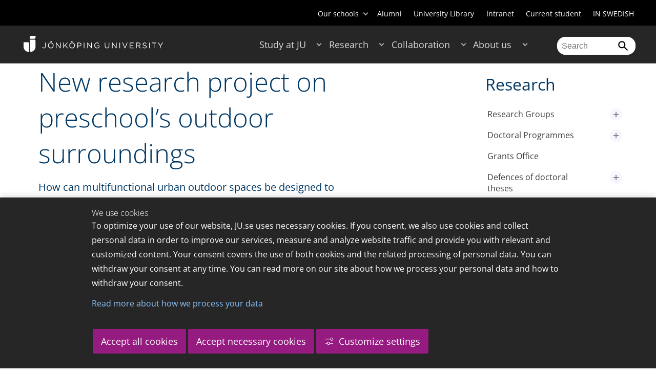

--- FILE ---
content_type: text/html;charset=UTF-8
request_url: https://ju.se/en/research/news/news-archive/2016-08-18-new-research-project-on-preschools-outdoor-surroundings.html
body_size: 118975
content:
<!DOCTYPE html>
<html lang="en" class="sv-no-js sv-template-article">
<head>
   <meta charset="UTF-8">
   <script nonce="76ac7b10-f6a4-11f0-8bf4-6183e6011aa6">(function(c){c.add('sv-js');c.remove('sv-no-js');})(document.documentElement.classList)</script>
   <title>New research project on preschool’s outdoor surroundings - Jönköping University</title>
   <link rel="preload" href="/sitevision/system-resource/c17110bc08e48b2c98bf7b6d8e9525e307c2ed8c8aefc8a048d526c7c5ebeae2/js/jquery.js" as="script">
   <link rel="preload" href="/sitevision/system-resource/c17110bc08e48b2c98bf7b6d8e9525e307c2ed8c8aefc8a048d526c7c5ebeae2/envision/envision.js" as="script">
   <link rel="preload" href="/sitevision/system-resource/c17110bc08e48b2c98bf7b6d8e9525e307c2ed8c8aefc8a048d526c7c5ebeae2/js/utils.js" as="script">
   <link rel="preload" href="/sitevision/system-resource/c17110bc08e48b2c98bf7b6d8e9525e307c2ed8c8aefc8a048d526c7c5ebeae2/js/portlets.js" as="script">
                  <meta name="company" content="HJ">
                           <meta name="companyName" content="Jönköping University">
                        <meta name="companyHomepage" content="/en.html">
                     <meta name="publishedAt" content="2016-08-18">
                     <meta name="featureSource" content="">
                        <meta name="contentgroup" content="JU">
               <meta name="viewport" content="width=device-width, initial-scale=1, minimum-scale=1, shrink-to-fit=no">
   <meta name="dcterms.identifier" content="http://ju.se">
   <meta name="dcterms.language" content="en">
   <meta name="dcterms.format" content="text/html">
   <meta name="dcterms.type" content="text">
   <link rel="stylesheet" type="text/css" href="/2.b3cf64012843bc4e2880001270/1765699943504/sitevision-responsive-grids.css">
   <link rel="stylesheet" type="text/css" href="/2.b3cf64012843bc4e2880001270/1765699967727/sitevision-spacing.css">
   
      <link rel="stylesheet" type="text/css" href="/2.b3cf64012843bc4e2880001270/auto/1766597582173/SiteVision.css">
      <link rel="stylesheet" type="text/css" href="/2.b3cf64012843bc4e2880001270/0/1/SiteVision.css">
   <link rel="stylesheet" type="text/css" href="/sitevision/system-resource/c17110bc08e48b2c98bf7b6d8e9525e307c2ed8c8aefc8a048d526c7c5ebeae2/css/portlets.css">
   <link rel="stylesheet" type="text/css" href="/sitevision/system-resource/c17110bc08e48b2c98bf7b6d8e9525e307c2ed8c8aefc8a048d526c7c5ebeae2/envision/envision.css">

      <link rel="stylesheet" type="text/css" href="/2.b3cf64012843bc4e2880001270/91.301f495814c6eac257b79/1765699974005/0/sv-template-asset.css">
         <link rel="stylesheet" type="text/css" href="/webapp-resource/5.6267b2641569074290ce49c/360.5f87bfec19b1becc2c078c07/1768239781058/webapp-assets.css">
      <link rel="stylesheet" type="text/css" href="/webapp-resource/5.6267b2641569074290ce49c/360.68da407a19947626c3914ccb/1758300181454/webapp-assets.css">
      <link rel="stylesheet" type="text/css" href="/webapp-resource/5.6267b2641569074290ce49c/360.77d5e3e919b1beaf49417ec4/1766166185751/webapp-assets.css">
      <link rel="stylesheet" type="text/css" href="/webapp-resource/5.6267b2641569074290ce49c/360.3d2d468617f823a0f452d5c6/1647873765940/webapp-assets.css">
      <script nonce="76ac7b10-f6a4-11f0-8bf4-6183e6011aa6">!function(t,e){t=t||"docReady",e=e||window;var n=[],o=!1,c=!1;function d(){if(!o){o=!0;for(var t=0;t<n.length;t++)try{n[t].fn.call(window,n[t].ctx)}catch(t){console&&console.error(t)}n=[]}}function a(){"complete"===document.readyState&&d()}e[t]=function(t,e){if("function"!=typeof t)throw new TypeError("callback for docReady(fn) must be a function");o?setTimeout(function(){t(e)},1):(n.push({fn:t,ctx:e}),"complete"===document.readyState?setTimeout(d,1):c||(document.addEventListener?(document.addEventListener("DOMContentLoaded",d,!1),window.addEventListener("load",d,!1)):(document.attachEvent("onreadystatechange",a),window.attachEvent("onload",d)),c=!0))}}("svDocReady",window);</script>
      <script src="/sitevision/system-resource/c17110bc08e48b2c98bf7b6d8e9525e307c2ed8c8aefc8a048d526c7c5ebeae2/js/jquery.js"></script>
      <link rel="alternate" href="http://ju.se/en/research/news/news-archive/2016-08-18-new-research-project-on-preschools-outdoor-surroundings.html" hreflang="en-GB">
   <link rel="alternate" href="http://ju.se/forskning/nyheter/nyhetsarkiv/2016-08-18-miljoner-till-forskning-om-forskolors-tradgardar.html" hreflang="sv-SE">
   
	
	
   <meta name="msvalidate.01" content="6C960D71A31F0255B8C4552555699492" />
   <meta name="facebook-domain-verification" content="fxsygecuvld49and9vv0qup8g2m5bg" />
   <meta name="locale" content="en_GB"/>
<meta name="type" content="sv:article"/>
<meta name="startpage" content="Research"/>
<meta name="theme-color" content="#000000">
<meta name="pagename" content="[2016-08-18] New research project on preschool’s outdoor surroundings - Research"/>
<meta name="depth" content="6"/>
   <script nonce="76ac7b10-f6a4-11f0-8bf4-6183e6011aa6">
      window.sv = window.sv || {};
      sv.UNSAFE_MAY_CHANGE_AT_ANY_GIVEN_TIME_webAppExternals = {};
      sv.PageContext = {
      pageId: '5.6267b2641569074290ce49c',
      siteId: '2.b3cf64012843bc4e2880001270',
      userIdentityId: '',
      userIdentityReadTimeout: 0,
      userLocale: 'en_GB',
      dev: false,
      csrfToken: '',
      html5: true,
      useServerSideEvents: false,
      nodeIsReadOnly: false
      };
   </script>
      <script nonce="76ac7b10-f6a4-11f0-8bf4-6183e6011aa6">!function(){"use strict";var t,n={},e={},i={};function r(t){return n[t]=n[t]||{instances:[],modules:{},bundle:{}},n[t]}document.querySelector("html").classList.add("js");var s={registerBootstrapData:function(t,n,i,r,s){var a,o=e[t];o||(o=e[t]={}),(a=o[i])||(a=o[i]={}),a[n]={subComponents:r,options:s}},registerInitialState:function(t,n){i[t]=n},registerApp:function(n){var e=n.applicationId,i=r(e);if(t){var s={};s[e]=i,s[e].instances=[n],t.start(s)}else i.instances.push(n)},registerModule:function(t){r(t.applicationId).modules[t.path]=t},registerBundle:function(t){r(t.applicationId).bundle=t.bundle},getRegistry:function(){return n},setAppStarter:function(n){t=n},getBootstrapData:function(t){return e[t]},getInitialState:function(t){return i[t]}};window.AppRegistry=s}();</script>
   <link rel="stylesheet" type="text/css" media="screen,print" href="/webapp-files/juwebstyles/0.0.277/ju.css"></link>
   <script src="/webapp-files/juwebstyles/0.0.277/main.js"></script>
   <meta property="og:title" content="New research project on preschool’s outdoor surroundings" /><meta property="og:url" content="ju.se/en/research/news/news-archive/2016-08-18-new-research-project-on-preschools-outdoor-surroundings.html" /><meta property="og:description" content="Jönköping University is an international university in the heart of Sweden, known for student entrepreneurship, strong research and successful collaborations." /><meta property="og:image" content="" />
   <script type="application/ld+json">{"@context":"https://schema.org/","headline":"New research project on preschool’s outdoor surroundings","@type":"NewsArticle","datePublished":"2016-08-18T11:45:34","dateModified":"2016-08-18T11:45:25","description":"Jönköping University is an international university in the heart of Sweden, known for student entrepreneurship, strong research and successful collaborations."}</script>
   <link href="/webapp-files/juwebstyles/0.0.277/fonts/open-sans-v36-latin-regular.woff2" rel="preload" as="font" crossorigin=""></link><link href="/webapp-files/juwebstyles/0.0.277/fonts/open-sans-v36-latin-300.woff2" rel="preload" as="font" crossorigin=""></link><link href="/webapp-files/juwebstyles/0.0.277/fonts/open-sans-v36-latin-700.woff2" rel="preload" as="font" crossorigin=""></link><link href="/webapp-files/juwebstyles/0.0.277/fonts/MaterialIcons-Regular.woff2" rel="preload" as="font" crossorigin=""></link><link href="/webapp-files/juwebstyles/0.0.277/fonts/MaterialIcons-Regular.ttf" rel="preload" as="font" crossorigin=""></link>
   <link rel="canonical" href="https://ju.se/en/research/news/news-archive/2016-08-18-new-research-project-on-preschools-outdoor-surroundings.html"/>
   <meta name="description" content="Jönköping University is an international university in the heart of Sweden, known for student entrepreneurship, strong research and successful collaborations.">
   <meta name="id" content="5.6267b2641569074290ce49c">
   
        <meta name="rek:pubdate" content="2016-08-18T11:45:34.000Z">
        <meta name="rek:moddate" content="2016-08-18T11:45:25.000Z">
        
   
            <script nonce="76ac7b10-f6a4-11f0-8bf4-6183e6011aa6">
                window.__rekai = window.__rekai || {};
                window.__rekai.nonce = '76ac7b10-f6a4-11f0-8bf4-6183e6011aa6';
                window.__rekai.appdata = {
                    uuid: 'b5b9a769',
                    
                    initSvAutoComplete: false,
                    svAutoCompleteToTarget: false,
                    svAutoCompleteQna: false,
                    svAutoCompleteShowAllBtn: false,
                    isDevEnvironment: false,
                    consent: {
                        hasRekaiConsent: false,
                        hasAcceptedRekaiConsent: false,
                        hasPendingUserConsents: true
                    }
                };
            </script>
            
   <script src="https://static.rekai.se/b5b9a769.js" defer></script>
<script>NS_CSM_td=377086563;NS_CSM_pd=275116665;NS_CSM_u="/clm10";NS_CSM_col="AAAAAAWHVywzBQ7QHHikKLzsxsF6/6lJNrQdIknzpjT0WzfVkLKitVSlDLx1Nv87E26lnBp5S/GQ7bz1Itsv0WSeMrxc";</script><script type="text/javascript">function sendTimingInfoInit(){setTimeout(sendTimingInfo,0)}function sendTimingInfo(){var wp=window.performance;if(wp){var c1,c2,t;c1=wp.timing;if(c1){var cm={};cm.ns=c1.navigationStart;if((t=c1.unloadEventStart)>0)cm.us=t;if((t=c1.unloadEventEnd)>0)cm.ue=t;if((t=c1.redirectStart)>0)cm.rs=t;if((t=c1.redirectEnd)>0)cm.re=t;cm.fs=c1.fetchStart;cm.dls=c1.domainLookupStart;cm.dle=c1.domainLookupEnd;cm.cs=c1.connectStart;cm.ce=c1.connectEnd;if((t=c1.secureConnectionStart)>0)cm.scs=t;cm.rqs=c1.requestStart;cm.rss=c1.responseStart;cm.rse=c1.responseEnd;cm.dl=c1.domLoading;cm.di=c1.domInteractive;cm.dcls=c1.domContentLoadedEventStart;cm.dcle=c1.domContentLoadedEventEnd;cm.dc=c1.domComplete;if((t=c1.loadEventStart)>0)cm.ls=t;if((t=c1.loadEventEnd)>0)cm.le=t;cm.tid=NS_CSM_td;cm.pid=NS_CSM_pd;cm.ac=NS_CSM_col;var xhttp=new XMLHttpRequest();if(xhttp){var JSON=JSON||{};JSON.stringify=JSON.stringify||function(ob){var t=typeof(ob);if(t!="object"||ob===null){if(t=="string")ob='"'+ob+'"';return String(ob);}else{var n,v,json=[],arr=(ob&&ob.constructor==Array);for(n in ob){v=ob[n];t=typeof(v);if(t=="string")v='"'+v+'"';else if(t=="object"&&v!==null)v=JSON.stringify(v);json.push((arr?"":'"'+n+'":')+String(v));}return(arr?"[":"{")+String(json)+(arr?"]":"}");}};xhttp.open("POST",NS_CSM_u,true);xhttp.send(JSON.stringify(cm));}}}}if(window.addEventListener)window.addEventListener("load",sendTimingInfoInit,false);else if(window.attachEvent)window.attachEvent("onload",sendTimingInfoInit);else window.onload=sendTimingInfoInit;</script></head>
<body class=" sv-responsive sv-theme-JUtheme env-m-around--0">
<div  id="svid10_17f1389d14c4be24ce118b32" class="sv-layout"><div class="sv-vertical sv-layout sv-skip-spacer sv-template-layout" id="svid10_415ba30518d3ac548292a655"><div class="sv-vertical sv-layout sv-skip-spacer sv-template-layout" id="svid93_415ba30518d3ac548292a656"><div class="sv-custom-module sv-marketplace-sitevision-cookie-consent sv-skip-spacer sv-template-portlet
" lang="en" id="svid12_415ba30518d3ac548292a0bf"><div id="Cookiebanner"><!-- Cookie-banner --></div><div data-cid="12.415ba30518d3ac548292a0bf"></div><script nonce="76ac7b10-f6a4-11f0-8bf4-6183e6011aa6" >AppRegistry.registerBootstrapData('12.415ba30518d3ac548292a0bf','12.415ba30518d3ac548292a0bf','AGNOSTIC_RENDERER');</script><script nonce="76ac7b10-f6a4-11f0-8bf4-6183e6011aa6">AppRegistry.registerInitialState('12.415ba30518d3ac548292a0bf',{"settings":{"displayType":"bannerBottom","message":"To optimize your use of our website, JU.se uses necessary cookies. If you consent, we also use cookies and collect personal data in order to improve our services, measure and analyze website traffic and provide you with relevant and customized content. Your consent covers the use of both cookies and the related processing of personal data. You can withdraw your consent at any time. You can read more on our site about how we process your personal data and how to withdraw your consent.","settingsSubTitle":"Customize cookie settings","cookiePolicyUri":"/en/about-us/about-the-website/personal-data-processing-at-jonkoping-university-gdpr.html","title":"We use cookies","cookiePolicyLinkText":"Read more about how we process your data","usePolicyPage":true,"manageButtonText":"Hantera cookies","buttonType":"acceptAllAndNecessary","openLinkInNewTab":false,"usePiwikPro":false},"categories":[{"id":"necessary","title":"Necessary cookies","description":"Keeps our services secure and working properly. Therefore, they cannot be deactivated.","hasConsent":true},{"id":"functional","title":"Functional cookies","description":"Functional cookies ensure the proper functioning of the website by enabling basic functions such as page navigation and access to secure areas of the website, etc. The website cannot function properly without these cookies.","hasConsent":false,"cookies":["cookies-functional"]},{"id":"analytics","title":"Analytics cookies","description":"Provides us with information about how our website is used. This enables us to maintain, operate and improve the user experience.","hasConsent":false,"cookies":["cookies-analytics"]},{"id":"marketing","title":"Marketing cookies","description":"Marketing cookies are used to track visitors to the site in order to later deliver relevant and engaging advertisements to the individual user.","hasConsent":false,"cookies":["cookies-advertisement"]}],"displayOptions":{"consentOpen":true,"settingsOpen":false},"baseHeadingLevel":2,"customButtonTexts":{"acceptAllCookies":"Accept all cookies","acceptNecessaryCookies":"Accept necessary cookies","settings":"Settings","saveAndAccept":"Save and accept"},"useCustomButtonTexts":true});</script>
<script nonce="76ac7b10-f6a4-11f0-8bf4-6183e6011aa6">AppRegistry.registerApp({applicationId:'marketplace.sitevision.cookie-consent|1.11.8',htmlElementId:'svid12_415ba30518d3ac548292a0bf',route:'/',portletId:'12.415ba30518d3ac548292a0bf',locale:'en',defaultLocale:'en',webAppId:'marketplace.sitevision.cookie-consent',webAppVersion:'1.11.8',webAppAopId:'360.5f87bfec19b1becc2c078c07',webAppImportTime:'1768239781058',requiredLibs:{"react":"18.3.1"},childComponentStateExtractionStrategy:'BY_ID'});</script></div>
<div class="sv-custom-module sv-cookie-loader sv-template-portlet
" id="svid12_415ba30518d3ac548292a0bd"><div id="Cookieloader"><!-- Cookie loader --></div><div data-cid="12.415ba30518d3ac548292a0bd"></div><script nonce="76ac7b10-f6a4-11f0-8bf4-6183e6011aa6" >AppRegistry.registerBootstrapData('12.415ba30518d3ac548292a0bd','12.415ba30518d3ac548292a0bd','AGNOSTIC_RENDERER');</script><script nonce="76ac7b10-f6a4-11f0-8bf4-6183e6011aa6">AppRegistry.registerInitialState('12.415ba30518d3ac548292a0bd',{"consentCookies":{"necessary":{"identifier":"cookies-necessary","consent":false,"code":""},"functional":{"identifier":"cookies-functional","consent":false,"code":"\u003cscript>\ngtag('consent', 'update', {'functional_storage': 'granted'});\n\u003c/script>"},"analytics":{"identifier":"cookies-analytics","consent":false,"code":"\u003cscript>\ngtag('consent', 'update', {'analytics_storage': 'granted'});\n\u003c/script>"},"advertisement":{"identifier":"cookies-advertisement","consent":false,"code":"\u003cscript>\ngtag('consent', 'update', {'ad_storage': 'granted'});\ngtag('consent', 'update', {'ad_user_data': 'granted'});\ngtag('consent', 'update', {'ad_personalization': 'granted'});\n\u003c/script>"},"other":{"identifier":"cookies-other","consent":false,"code":""}},"initConsent":false,"headScript":"/download/18.7053f2918c76b81504497f/1714984847839/googleTagManagerHead.js","bodyScript":"","reload":true,"hook":true,"debug":false});</script>
<script nonce="76ac7b10-f6a4-11f0-8bf4-6183e6011aa6">AppRegistry.registerApp({applicationId:'cookie-loader|0.0.3',htmlElementId:'svid12_415ba30518d3ac548292a0bd',route:'/',portletId:'12.415ba30518d3ac548292a0bd',locale:'en-GB',defaultLocale:'en',webAppId:'cookie-loader',webAppVersion:'0.0.3',webAppAopId:'360.415ba30518d3ac54829d602',webAppImportTime:'1706703109501',requiredLibs:{"react":"17.0.2"}});</script></div>
</div>
</div>
<div class="sv-script-portlet sv-portlet sv-template-portlet
" id="svid12_35c4ac0b1748baca6cc164b5"><div id="Skiplink"><!-- Skip link --></div><nav class="ju-skip-link">
  <a class="ju-skip-link__link" href="#Mittenspalt">Skip to main content</a>
  <a class="ju-skip-link__link" href="#Megameny">Skip to main menu</a>
    <a class="ju-skip-link__link" href="#Meny-0">Skip to content menu</a>   
    <a class="ju-skip-link__link" href="https://ju.se/om-oss/om-webbplatsen/tillganglighet.html">Report error</a>
</nav></div>
<div role="navigation" aria-label="Top menu" class="sv-vertical sv-layout sv-template-layout" id="svid10_aeca3f3172bba2fe7a2dfa6"><div class="sv-vertical sv-layout ju-top-header sv-skip-spacer sv-template-layout" id="svid93_aeca3f3172bba2fe7a2dfa7"><div role="navigation" aria-label="top navigation" class="sv-fixed-fluid-grid sv-grid-a1200 sv-layout sv-hide-smartphone sv-skip-spacer sv-template-layout" id="svid10_aeca3f3172bba2fe7a2dfa8"><div class="sv-row sv-layout sv-skip-spacer sv-template-layout" id="svid10_aeca3f3172bba2fe7a2dfa9"><div class="sv-layout sv-skip-spacer sv-column-12 sv-template-layout" id="svid10_aeca3f3172bba2fe7a2dfaa"><div class="sv-script-portlet sv-portlet sv-skip-spacer sv-template-portlet
 c55685"  id="svid12_aeca3f3172bba2fe7a2e371"><div id="Verktyg"><!-- Verktyg --></div><div class="ju-schools">   
            <button>Our schools</button>
      <ul id="ju-schools-list">
         <li><a href="https://ju.se/en/about-us/school-of-health-and-welfare.html">School of Health and Welfare</a></li>
         <li><a href="https://ju.se/en/about-us/school-of-education-and-communication.html">School of Education and Communication</a></li>
         <li><a href="https://ju.se/en/about-us/school-of-engineering.html">School of Engineering</a></li>
         <li><a href="https://ju.se/en/about-us/jonkoping-international-business-school.html">Jönköping International Business School</a></li>
         <li><a href="https://ju.se/en/about-us/jonkoping-university-enterprise.html">Jönköping University Enterprise</a></li>         
      </ul>
      </div>
<ul class="ju-tools">
     <li class="sv-inline"><a href="https://ju.se/en/alumni.html" title="Alumni">Alumni</a></li>
        <li class="sv-inline"><a href="https://ju.se/library" title="University Library">University Library</a></li>
        <li class="sv-inline"><a href="https://intranet.hj.se/intranet/en/" title="Intranet" target="_blank">Intranet</a></li>
        <li class="sv-inline"><a href="https://ju.se/student/en.html" title="Current student">Current student</a></li>
        <li class="sv-inline"> <a id="internationallink" hreflang="sv" lang="sv" href="/forskning/nyheter/nyhetsarkiv/2016-08-18-miljoner-till-forskning-om-forskolors-tradgardar.html" title="IN SWEDISH">IN SWEDISH</a></li>
  </ul></div>
</div>
</div>
</div>
</div>
</div>
<header class="sv-vertical sv-layout sv-template-layout" id="svid10_aeca3f3172bba2fe7a2e54b"><div class="sv-fixed-fluid-grid sv-grid-a1200 sv-layout sv-skip-spacer sv-template-layout" id="svid10_aeca3f3172bba2fe7a2e527"><div class="sv-row sv-layout sv-skip-spacer sv-template-layout" id="svid10_aeca3f3172bba2fe7a2e528"><div class="sv-vertical sv-layout sv-skip-spacer sv-template-layout" id="svid93_aeca3f3172bba2fe7a2e529"><div class="sv-layout smartphone-column-margins sv-skip-spacer sv-column-3 sv-template-layout" id="svid10_aeca3f3172bba2fe7a2e52a"><div class="sv-vertical sv-layout sv-skip-spacer sv-template-layout" id="svid10_aeca3f3172bba2fe7a2e52b"><div class="sv-script-portlet sv-portlet sv-skip-spacer sv-template-portlet
" id="svid12_aeca3f3172bba2fe7a2e52c"><div id="LogotypScript"><!-- Logotyp Script --></div><a href="https://ju.se/en.html" title="Go to start page" id="ju-logo"><img src="/images/18.1f159f21196f185d27d56208/1748847601071/ju_logo_white.svg" class="sv-noborder sv-svg c99837"  alt="Jönköping University"></a></div>
</div>
</div>
<div class="sv-layout sv-column-7 sv-template-layout c91279"  id="svid10_aeca3f3172bba2fe7a2e52d"><div class="sv-jcrmenu-portlet sv-portlet sv-skip-spacer sv-template-portlet
 c91281"  id="svid12_aeca3f3172bba2fe7a2e52e"><div id="Meny"><!-- Meny --></div><button id="Megameny"></button>







     
    
  
	<nav aria-label="Main menu">
 <ul class="ju-megamenu">
     
  	
    <li class="sv-inline ">
	 	 <a href="https://ju.se/en/study-at-ju.html" class="dummybody c91276" >Study at JU</a>
	<button aria-expanded="false" aria-label="Expand submenu for Study at JU" title="Expand submenu for Study at JU" class="toggler"></button>		  
        	 <ul>
	 		
		<li class="sv-inline    ">
		    		 		    		    <a href="https://ju.se/en/study-at-ju/our-programmes.html" class="dummybody c91276" >Our programmes</a>									   
  		   			  <button aria-label="Expand submenu for Our programmes" title="Expand submenu for Our programmes" tabindex="-1" class="toggler  "></button>				   
		    	<ul class="extra">
               <li class="ju-hide-desktop">Laddar</li>
         	</ul>
			</li>
	 		
		<li class="sv-inline    ">
		    		 		    		    <a href="https://ju.se/en/study-at-ju/application-and-admission.html" class="dummybody c91276" >JU Direct Application</a>									   
  		   			  <button aria-label="Expand submenu for Application and Admission" title="Expand submenu for Application and Admission" tabindex="-1" class="toggler  "></button>				   
		    	<ul class="extra">
               <li class="ju-hide-desktop">Laddar</li>
         	</ul>
			</li>
	 		
		<li class="sv-inline    ">
		    		 		    		    <a href="https://ju.se/en/study-at-ju/become-an-exchange-student.html" class="dummybody c91276" >Become an exchange student</a>									   
  		   			  <button aria-label="Expand submenu for Become an exchange student" title="Expand submenu for Become an exchange student" tabindex="-1" class="toggler  "></button>				   
		    	<ul class="extra">
               <li class="ju-hide-desktop">Laddar</li>
         	</ul>
			</li>
	 		
		<li class="sv-inline    ">
		    		 		    		    <a href="https://ju.se/en/study-at-ju/accommodation-and-arrival.html" class="dummybody c91276" >Accommodation and Arrival</a>									   
  		   			  <button aria-label="Expand submenu for Accommodation and Arrival" title="Expand submenu for Accommodation and Arrival" tabindex="-1" class="toggler  "></button>				   
		    	<ul class="extra">
               <li class="ju-hide-desktop">Laddar</li>
         	</ul>
			</li>
	 		
		<li class="sv-inline    ">
		    		 		    		    <a href="https://ju.se/en/study-at-ju/after-admission.html" class="dummybody c91276" >After Admission</a>									   
  		   			  <button aria-label="Expand submenu for After Admission" title="Expand submenu for After Admission" tabindex="-1" class="toggler  "></button>				   
		    	<ul class="extra">
               <li class="ju-hide-desktop">Laddar</li>
         	</ul>
			</li>
	 		
		<li class="sv-inline    ">
		    		 		    		    <a href="https://ju.se/en/study-at-ju/after-graduation.html" class="dummybody c91276" >After Graduation</a>									   
  		   			  <button aria-label="Expand submenu for After Graduation" title="Expand submenu for After Graduation" tabindex="-1" class="toggler  "></button>				   
		    	<ul class="extra">
               <li class="ju-hide-desktop">Laddar</li>
         	</ul>
			</li>
	 		
		<li class="sv-inline    ">
		    		 		    		    <a href="https://ju.se/en/study-at-ju/meet-us.html" class="dummybody c91276" >Meet us</a>									   
  		   			  <button aria-label="Expand submenu for Meet us" title="Expand submenu for Meet us" tabindex="-1" class="toggler  "></button>				   
		    	<ul class="extra">
               <li class="ju-hide-desktop">Laddar</li>
         	</ul>
			</li>
	 		
		<li class="sv-inline    ">
		    		 		    		    <a href="https://ju.se/en/study-at-ju/why-jonkoping-university.html" class="dummybody c91276" >Why Jönköping University?</a>									   
  		   		</li>
	 		
		<li class="sv-inline    ">
		    		 		    		    <a href="https://ju.se/en/study-at-ju/our-programmes/pathway-programmes.html" class="dummybody c91276" >Pathway programmes</a>									   
  		   		</li>
	 		
		<li class="sv-inline    ">
		    		 		    		    <a href="https://ju.se/en/study-at-ju/our-programmes/summer-programmes.html" class="dummybody c91276" >Summer programmes</a>									   
  		   		</li>
	 		
		<li class="sv-inline    ">
		    		 		    		    <a href="https://ju.se/en/study-at-ju/mooc.html" class="dummybody c91276" >Massive Open Online Courses</a>									   
  		   			  <button aria-label="Expand submenu for MOOC" title="Expand submenu for MOOC" tabindex="-1" class="toggler  "></button>				   
		    	<ul class="extra">
               <li class="ju-hide-desktop">Laddar</li>
         	</ul>
			</li>
	 		
		<li class="sv-inline    ">
		    		 		    		    <a href="https://ju.se/en/study-at-ju/commissioned-education.html" class="dummybody c91276" >Commissioned Education</a>									   
  		   			  <button aria-label="Expand submenu for Commissioned Education" title="Expand submenu for Commissioned Education" tabindex="-1" class="toggler  "></button>				   
		    	<ul class="extra">
               <li class="ju-hide-desktop">Laddar</li>
         	</ul>
			</li>
	 	 </ul>
      </li>
    
  	
    <li class="sv-inline  active ">
	 	 <a href="https://ju.se/en/research.html" class="dummybody c91276" >Research</a>
	<button aria-expanded="false" aria-label="Expand submenu for Research" title="Expand submenu for Research" class="toggler"></button>		  
        	 <ul>
	 		
		<li class="sv-inline    ">
		    		 		    		    <a href="https://ju.se/en/research/research-groups.html" class="dummybody c91276" >Research Groups</a>									   
  		   			  <button aria-label="Expand submenu for Research Groups" title="Expand submenu for Research Groups" tabindex="-1" class="toggler  "></button>				   
		    	<ul class="extra">
               <li class="ju-hide-desktop">Laddar</li>
         	</ul>
			</li>
	 		
		<li class="sv-inline    ">
		    		 		    		    <a href="https://ju.se/en/research/doctoral-programmes.html" class="dummybody c91276" >Doctoral Programmes</a>									   
  		   			  <button aria-label="Expand submenu for Doctoral Programmes" title="Expand submenu for Doctoral Programmes" tabindex="-1" class="toggler  "></button>				   
		    	<ul class="extra">
               <li class="ju-hide-desktop">Laddar</li>
         	</ul>
			</li>
	 		
		<li class="sv-inline    ">
		    		 		    		    <a href="https://ju.se/en/research/grants-office.html" class="dummybody c91276" >Grants Office</a>									   
  		   		</li>
	 		
		<li class="sv-inline    ">
		    		 		    		    <a href="https://ju.se/en/research/defences-of-doctoral-theses.html" class="dummybody c91276" >Defences of doctoral theses</a>									   
  		   			  <button aria-label="Expand submenu for Defences of doctoral theses" title="Expand submenu for Defences of doctoral theses" tabindex="-1" class="toggler  "></button>				   
		    	<ul class="extra">
               <li class="ju-hide-desktop">Laddar</li>
         	</ul>
			</li>
	 		
		<li class="sv-inline    ">
		    		 		    		    <a href="https://ju.se/en/research/publications.html" class="dummybody c91276" >Publications</a>									   
  		   		</li>
	 		
		<li class="sv-inline    ">
		    		 		    		    <a href="https://ju.se/en/about-us/work-at-jonkoping-university/hr-strategy-for-researchers.html" class="dummybody c91276" >HR Strategy for Researchers</a>									   
  		   		</li>
	 		
		<li class="sv-inline    ">
		    		 		    		    <a href="https://ju.se/en/research/long-reads.html" class="dummybody c91276" >Long reads</a>									   
  		   		</li>
	 		
		<li class="sv-inline    ">
		    		 		    		    <a href="https://ju.se/en/research/ju-researchers-on-the-war-in-ukraine.html" class="dummybody c91276" >JU researchers on the war in Ukraine</a>									   
  		   		</li>
	 	 </ul>
      </li>
    
  	
    <li class="sv-inline ">
	 	 <a href="https://ju.se/en/collaboration.html" class="dummybody c91276" >Collaboration</a>
	<button aria-expanded="false" aria-label="Expand submenu for Collaboration" title="Expand submenu for Collaboration" class="toggler"></button>		  
        	 <ul>
	 		
		<li class="sv-inline    ">
		    		 		    		    <a href="https://ju.se/en/collaboration/collaborate-with-our-students.html" class="dummybody c91276" >Collaborate with our students</a>									   
  		   			  <button aria-label="Expand submenu for Collaborate with our students" title="Expand submenu for Collaborate with our students" tabindex="-1" class="toggler  "></button>				   
		    	<ul class="extra">
               <li class="ju-hide-desktop">Laddar</li>
         	</ul>
			</li>
	 		
		<li class="sv-inline    ">
		    		 		    		    <a href="https://ju.se/en/collaboration/collaborate-with-our-researchers.html" class="dummybody c91276" >Collaborate with our researchers</a>									   
  		   			  <button aria-label="Expand submenu for Collaborate with our researchers" title="Expand submenu for Collaborate with our researchers" tabindex="-1" class="toggler  "></button>				   
		    	<ul class="extra">
               <li class="ju-hide-desktop">Laddar</li>
         	</ul>
			</li>
	 		
		<li class="sv-inline    ">
		    		 		    		    <a href="https://ju.se/en/study-at-ju/commissioned-education.html" class="dummybody c91276" >Commissioned Education</a>									   
  		   		</li>
	 		
		<li class="sv-inline    ">
		    		 		    		    <a href="https://ju.se/en/collaboration/partners.html" class="dummybody c91276" >Partners</a>									   
  		   			  <button aria-label="Expand submenu for Partners" title="Expand submenu for Partners" tabindex="-1" class="toggler  "></button>				   
		    	<ul class="extra">
               <li class="ju-hide-desktop">Laddar</li>
         	</ul>
			</li>
	 		
		<li class="sv-inline    ">
		    		 		    		    <a href="https://ju.se/en/collaboration/international-collaborations.html" class="dummybody c91276" >International Collaborations</a>									   
  		   			  <button aria-label="Expand submenu for International Collaborations" title="Expand submenu for International Collaborations" tabindex="-1" class="toggler  "></button>				   
		    	<ul class="extra">
               <li class="ju-hide-desktop">Laddar</li>
         	</ul>
			</li>
	 		
		<li class="sv-inline    ">
		    		 		    		    <a href="https://ju.se/en/collaboration/events-and-conferences.html" class="dummybody c91276" >Events and Conferences</a>									   
  		   			  <button aria-label="Expand submenu for Events and Conferences" title="Expand submenu for Events and Conferences" tabindex="-1" class="toggler  "></button>				   
		    	<ul class="extra">
               <li class="ju-hide-desktop">Laddar</li>
         	</ul>
			</li>
	 		
		<li class="sv-inline    ">
		    		 		    		    <a href="https://ju.se/en/collaboration/collaborate-with-our-students/advertise-to-students.html" class="dummybody c91276" >Advertise to students</a>									   
  		   		</li>
	 		
		<li class="sv-inline    ">
		    		 		    		    <a href="https://ju.se/portal/educate/en.html" class="dummybody c91276" >EDUCATE - Educator Centre</a>									   
  		   		</li>
	 	 </ul>
      </li>
    
  	
    <li class="sv-inline ">
	 	 <a href="https://ju.se/en/about-us.html" class="dummybody c91276" >About us</a>
	<button aria-expanded="false" aria-label="Expand submenu for About us" title="Expand submenu for About us" class="toggler"></button>		  
        	 <ul>
	 		
		<li class="sv-inline    ">
		    		 		    		    <a href="https://ju.se/en/about-us/jonkoping-university.html" class="dummybody c91276" >Jönköping University</a>									   
  		   		</li>
	 		
		<li class="sv-inline  indented    ">
		    		 		    		    <a href="https://ju.se/en/about-us/school-of-health-and-welfare.html" class="dummybody c91276" >School of Health and Welfare</a>									   
  		   			  <button aria-label="Expand submenu for School of Health and Welfare" title="Expand submenu for School of Health and Welfare" tabindex="-1" class="toggler  "></button>				   
		    	<ul class="extra">
               <li class="ju-hide-desktop">Laddar</li>
         	</ul>
			</li>
	 		
		<li class="sv-inline  indented    ">
		    		 		    		    <a href="https://ju.se/en/about-us/school-of-education-and-communication.html" class="dummybody c91276" >School of Education and Communication</a>									   
  		   			  <button aria-label="Expand submenu for School of Education and Communication" title="Expand submenu for School of Education and Communication" tabindex="-1" class="toggler  "></button>				   
		    	<ul class="extra">
               <li class="ju-hide-desktop">Laddar</li>
         	</ul>
			</li>
	 		
		<li class="sv-inline  indented    ">
		    		 		    		    <a href="https://ju.se/en/about-us/jonkoping-international-business-school.html" class="dummybody c91276" >Jönköping International Business School</a>									   
  		   			  <button aria-label="Expand submenu for Jönköping International Business School" title="Expand submenu for Jönköping International Business School" tabindex="-1" class="toggler  "></button>				   
		    	<ul class="extra">
               <li class="ju-hide-desktop">Laddar</li>
         	</ul>
			</li>
	 		
		<li class="sv-inline  indented    ">
		    		 		    		    <a href="https://ju.se/en/about-us/school-of-engineering.html" class="dummybody c91276" >School of Engineering</a>									   
  		   			  <button aria-label="Expand submenu for School of Engineering" title="Expand submenu for School of Engineering" tabindex="-1" class="toggler  "></button>				   
		    	<ul class="extra">
               <li class="ju-hide-desktop">Laddar</li>
         	</ul>
			</li>
	 		
		<li class="sv-inline  indented    ">
		    		 		    		    <a href="https://ju.se/en/about-us/jonkoping-university-enterprise.html" class="dummybody c91276" >Jönköping University Enterprise</a>									   
  		   			  <button aria-label="Expand submenu for Jönköping University Enterprise" title="Expand submenu for Jönköping University Enterprise" tabindex="-1" class="toggler  "></button>				   
		    	<ul class="extra">
               <li class="ju-hide-desktop">Laddar</li>
         	</ul>
			</li>
	 		
		<li class="sv-inline  indented    ">
		    		 		    		    <a href="https://ju.se/en/about-us/university-services.html" class="dummybody c91276" >University Services</a>									   
  		   			  <button aria-label="Expand submenu for University Services" title="Expand submenu for University Services" tabindex="-1" class="toggler  "></button>				   
		    	<ul class="extra">
               <li class="ju-hide-desktop">Laddar</li>
         	</ul>
			</li>
	 		
		<li class="sv-inline    ">
		    		 		    		    <a href="https://ju.se/en/about-us/organization-and-governance.html" class="dummybody c91276" >Organization and Governance</a>									   
  		   			  <button aria-label="Expand submenu for Organization and Governance" title="Expand submenu for Organization and Governance" tabindex="-1" class="toggler  "></button>				   
		    	<ul class="extra">
               <li class="ju-hide-desktop">Laddar</li>
         	</ul>
			</li>
	 		
		<li class="sv-inline    ">
		    		 		    		    <a href="https://ju.se/en/about-us/vision-and-target-areas.html" class="dummybody c91276" >Vision and Target Areas</a>									   
  		   			  <button aria-label="Expand submenu for Vision and Target Areas" title="Expand submenu for Vision and Target Areas" tabindex="-1" class="toggler  "></button>				   
		    	<ul class="extra">
               <li class="ju-hide-desktop">Laddar</li>
         	</ul>
			</li>
	 		
		<li class="sv-inline    ">
		    		 		    		    <a href="https://ju.se/en/about-us/facts-and-figures.html" class="dummybody c91276" >Facts and Figures</a>									   
  		   			  <button aria-label="Expand submenu for Facts and Figures" title="Expand submenu for Facts and Figures" tabindex="-1" class="toggler  "></button>				   
		    	<ul class="extra">
               <li class="ju-hide-desktop">Laddar</li>
         	</ul>
			</li>
	 		
		<li class="sv-inline    ">
		    		 		    		    <a href="https://ju.se/en/about-us/contact-and-press.html" class="dummybody c91276" >Contact and Press</a>									   
  		   			  <button aria-label="Expand submenu for Contact and Press" title="Expand submenu for Contact and Press" tabindex="-1" class="toggler  "></button>				   
		    	<ul class="extra">
               <li class="ju-hide-desktop">Laddar</li>
         	</ul>
			</li>
	 		
		<li class="sv-inline    ">
		    		 		    		    <a href="https://ju.se/en/about-us/work-at-jonkoping-university.html" class="dummybody c91276" >Work at Jönköping University</a>									   
  		   			  <button aria-label="Expand submenu for Work at Jönköping University" title="Expand submenu for Work at Jönköping University" tabindex="-1" class="toggler  "></button>				   
		    	<ul class="extra">
               <li class="ju-hide-desktop">Laddar</li>
         	</ul>
			</li>
	 		
		<li class="sv-inline    ">
		    		 		    		    <a href="https://ju.se/en/about-us/brand-portal.html" class="dummybody c91276" >Brand portal</a>									   
  		   			  <button aria-label="Expand submenu for Brand portal" title="Expand submenu for Brand portal" tabindex="-1" class="toggler  "></button>				   
		    	<ul class="extra">
               <li class="ju-hide-desktop">Laddar</li>
         	</ul>
			</li>
	 	 </ul>
      </li>
    
    
	   
	   
<li class="sv-inline ju-hide-desktop">
  <a href="#" onclick="$('.toggler',$(this).parent()).click();" class="dummybody">Entrances</a>		   
	<button title="Expand" class="toggler">			   
	</button>		   
  <ul>
<li><a href="/en/alumni">Alumni</a></li><li><a href="/bibl/en">Library</a></li>
<li><a href="https://intranet.hj.se">Intranet</a></li><li><a href="/student/en">Student</a></li>
  </ul>
</li>		
    <li class="sv-inline ju-hide-desktop langswitch" >          
              <a id="transswe" href="/forskning/nyheter/nyhetsarkiv/2016-08-18-miljoner-till-forskning-om-forskolors-tradgardar.html" lang="sv" hreflang="sv">På svenska</a>
           </li> 
		
</ul>
</nav>
</div>
</div>
<div class="sv-layout sv-column-2 sv-template-layout" id="svid10_aeca3f3172bba2fe7a2e52f"><div class="sv-vertical sv-layout sv-skip-spacer sv-template-layout c91249"  id="svid10_aeca3f3172bba2fe7a2e530"><div class="sv-custom-module sv-sok-dynamic sv-skip-spacer sv-template-portlet
" id="svid12_209e328217fdf3e09b34bc9"><div id="searchwebapp"><!-- search-webapp --></div><div data-cid="5b526e3e-5021-299b-c65a-0695c8805e63"><script type="text/javascript" src="/webapp-files/5.6267b2641569074290ce49c/360.6e7d594919903da225c548/1756713726208/main.js">
</script>

<div class="app">

</div></div><script nonce="76ac7b10-f6a4-11f0-8bf4-6183e6011aa6">AppRegistry.registerBootstrapData('12.209e328217fdf3e09b34bc9','5b526e3e-5021-299b-c65a-0695c8805e63','main',[],undefined);</script><script nonce="76ac7b10-f6a4-11f0-8bf4-6183e6011aa6">AppRegistry.registerInitialState('12.209e328217fdf3e09b34bc9',{"locale":"en","staff":"show","params":{},"template":"ajax3","facets":{"current":{"company.keyword":[],"contentgroup.keyword":[],"type.keyword":[]},"default":{"company.keyword":[],"contentgroup.keyword":[],"type.keyword":[]}},"config":{"title":"","locale":"en","searchpage":"/sok.html","enSearchPage":"/en/search.html"},"searchurl":{"/search":"/appresource/5.6267b2641569074290ce49c/12.209e328217fdf3e09b34bc9/search","/person":"/appresource/5.6267b2641569074290ce49c/12.209e328217fdf3e09b34bc9/person","/ajax":"/appresource/5.6267b2641569074290ce49c/12.209e328217fdf3e09b34bc9/ajax","/related":"/appresource/5.6267b2641569074290ce49c/12.209e328217fdf3e09b34bc9/related"},"route":"/"});</script>
<script nonce="76ac7b10-f6a4-11f0-8bf4-6183e6011aa6">AppRegistry.registerApp({applicationId:'sok-dynamic|0.0.30',htmlElementId:'svid12_209e328217fdf3e09b34bc9',route:'/',portletId:'12.209e328217fdf3e09b34bc9',locale:'en-GB',defaultLocale:'en',webAppId:'sok-dynamic',webAppVersion:'0.0.30',webAppAopId:'360.6e7d594919903da225c548',webAppImportTime:'1756713726208',requiredLibs:{},childComponentStateExtractionStrategy:'BY_ID'});</script></div>
</div>
</div>
</div>
</div>
</div>
</header>
<main class="sv-vertical sv-layout sv-template-layout c91235"  id="svid10_17f1389d14c4be24ce118b34"><div class="sv-vertical sv-layout sv-skip-spacer sv-template-layout c55667"  id="svid10_301f495814c6eac257bf851"><div class="sv-vertical sv-layout sv-skip-spacer sv-template-layout" id="svid10_29ebc254170aa82c5bd508e"><div class="sv-vertical sv-layout sv-skip-spacer sv-template-layout" id="svid93_29ebc254170aa82c5bd508f"><div class="sv-custom-module sv-feature-webapp sv-skip-spacer sv-template-portlet
 c91261"  id="svid12_3d2d468617f823a0f452cdc3"><div id="featurewebapp"><!-- feature-webapp --></div><div data-cid="935ec7f5-7b8b-f1d5-7a12-105ff02d3950"></div><script nonce="76ac7b10-f6a4-11f0-8bf4-6183e6011aa6">AppRegistry.registerBootstrapData('12.3d2d468617f823a0f452cdc3','935ec7f5-7b8b-f1d5-7a12-105ff02d3950','main',[],undefined);</script><script nonce="76ac7b10-f6a4-11f0-8bf4-6183e6011aa6">AppRegistry.registerInitialState('12.3d2d468617f823a0f452cdc3',{"page":null,"image":false,"featuretext":"","route":"/"});</script>
<script nonce="76ac7b10-f6a4-11f0-8bf4-6183e6011aa6">AppRegistry.registerApp({applicationId:'feature-webapp|0.0.2',htmlElementId:'svid12_3d2d468617f823a0f452cdc3',route:'/',portletId:'12.3d2d468617f823a0f452cdc3',locale:'en-GB',defaultLocale:'en',webAppId:'feature-webapp',webAppVersion:'0.0.2',webAppAopId:'360.3d2d468617f823a0f452d5c6',webAppImportTime:'1647873765940',requiredLibs:{},childComponentStateExtractionStrategy:'BY_ID'});</script></div>
</div>
</div>
<div class="sv-script-portlet sv-portlet sv-template-portlet
" id="svid12_3338e021505bc9159a14de9"><div id="EmergencyInformation"><!-- Emergency Information --></div>   <style>
      .importantInfo {
         padding:10px;
         text-align:center;
      }

      .importantInfo > .container {
         max-width:1200px;
         margin:auto;
         text-align:left;
         background-color: white;
         padding: 20px;      
         margin:0 auto 20px auto;
         border: 1px solid #989898;      
      }

      .importantInfo > .container.emergency {
         border-left:20px solid red;
      }   

      .importantInfo > .container.warning {
         border-left:20px solid #ffbe00;
      }   

      .importantInfo > .container.notice {
         border-left:20px solid #006dff;
      }
   </style>


   </div>
</div>
<div id="svid94_17f1389d14c4be24ce118bdf"><div class="sv-vertical sv-layout sv-skip-spacer sv-template-layout c91252"  id="svid10_5ac22d315b4aac3506dd7b"><div class="sv-vertical sv-layout sv-skip-spacer sv-template-layout c91243"  id="svid10_7667ac871722189f922d29e"><div class="sv-script-portlet sv-portlet sv-skip-spacer sv-template-portlet
 c91240"  id="svid12_3250cc5e14d2de113be126ec"><div id="Brodsmulor"><!-- Brödsmulor --></div><nav id="ju-breadcrumbs" class="ju-breadcrumbs c91232" aria-label="Breadcrumbs"  >
  <ol>
    <li>     
              <a class="normal" href="/en.html">Home</a>

     </li>
        <li>
      
      
      <a href="/en/research.html" class="normal">Research</a>
    </li>
        <li>
      
      
      <a href="/en/research/news.html" class="normal">News</a>
    </li>
         
    <li>
                [2016-08-18] New research project on preschool’s outdoor surroundings
     </li>
  </ol>
</nav>

</div>
</div>
<div class="sv-fixed-fluid-grid sv-grid-a1200 sv-layout sv-template-layout c91263"  id="svid10_17f1389d14c4be24ce118bef"><div class="sv-layout sv-skip-spacer sv-column-7 sv-template-layout" id="svid10_17f1389d14c4be24ce118bf1"><div class="sv-vertical sv-layout sv-skip-spacer sv-template-layout" id="svid10_301f495814c6eac257b69"><div id="svid94_301f495814c6eac257b80"><div class="sv-vertical sv-layout sv-skip-spacer sv-template-layout" id="svid10_301f495814c6eac257b81"><div id="svid94_6267b2641569074290ce4a0" class="pagecontent sv-layout"><div id="Mittenspalt"><!-- Mittenspalt --></div><div class="sv-text-portlet sv-use-margins sv-skip-spacer" id="svid12_6267b2641569074290ce4a1"><div id="Rubrik"><!-- Rubrik --></div><div class="sv-text-portlet-content"><h1 class="heading-1" id="h-Newresearchprojectonpreschoolsoutdoorsurroundings">New research project on preschool’s outdoor surroundings</h1></div></div>
<div class="sv-text-portlet sv-use-margins" id="svid12_6267b2641569074290ce4a2"><div id="Ingress"><!-- Ingress --></div><div class="sv-text-portlet-content"><p class="preamble">How can multifunctional urban outdoor spaces be designed to strengthen ecosystem services promoting health and well-being? Region Jönköping County has started a project to improve preschools’ outdoor surroundings, and researchers from Jönköping University will follow the results.</p></div></div>
<div class="sv-text-portlet sv-use-margins" id="svid12_6267b2641569074290ce4a3"><div id="Innehall"><!-- Innehåll --></div><div class="sv-text-portlet-content"><p class="normal">JU researchers will study the design and implementation of the region’s intervention to examine what impact preschools’ actions for multifunctional outdoor spaces have in promoting ecosystem services and thereby health and well-being in short and long perspective. 15 ecosystem services will be evaluated before and after the intervention. They will use observations, envisioning workshops, walk and talk procedures together with children and questionnaires and focus group interviews to gather data from participating adults. Results will continuously be brought back to participants and the region in order to improve outdoor spaces and social processes in the intervention.</p><p class="normal">The Swedish Research Council Formas has allocated 6 million SEK to the project.</p></div></div>
</div><div class="sv-script-portlet sv-portlet sv-hide-smartphone sv-skip-spacer sv-template-portlet
 c91253"  id="svid12_22d860b7154e504571c1ceaa"><div id="datescriptejsmartphone"><!-- datescript (ej smartphone) --></div><div class="c91294">2016-08-18</div></div>
</div>
<div class="sv-vertical sv-layout sv-template-layout" id="svid10_2917540815ff08122482e03e"><div class="sv-vertical sv-layout sv-skip-spacer sv-template-layout" id="svid93_2917540815ff08122482e048"></div>
</div>
<div class="sv-custom-module sv-marketplace-sitevision-toTop sv-template-portlet
" id="svid12_688744571947dd098002c10b"><div id="Tilltoppen"><!-- Till toppen --></div><div data-cid="12.688744571947dd098002c10b"></div><script nonce="76ac7b10-f6a4-11f0-8bf4-6183e6011aa6" >AppRegistry.registerBootstrapData('12.688744571947dd098002c10b','12.688744571947dd098002c10b','AGNOSTIC_RENDERER');</script><script nonce="76ac7b10-f6a4-11f0-8bf4-6183e6011aa6">AppRegistry.registerInitialState('12.688744571947dd098002c10b',{"color":"brand","icon":"angleBoldUp","distanceToShowIcon":"200","position":"right","size":"small","visibleInMobile":true,"useLabel":true,"borderRadius":"borderRound"});</script>
<script nonce="76ac7b10-f6a4-11f0-8bf4-6183e6011aa6">AppRegistry.registerApp({applicationId:'marketplace.sitevision.toTop|2.1.1',htmlElementId:'svid12_688744571947dd098002c10b',route:'/',portletId:'12.688744571947dd098002c10b',locale:'en-GB',defaultLocale:'en',webAppId:'marketplace.sitevision.toTop',webAppVersion:'2.1.1',webAppAopId:'360.77d5e3e919b1beaf49417ec4',webAppImportTime:'1766166185751',requiredLibs:{"react":"18.3.1"},childComponentStateExtractionStrategy:'BY_ID'});</script></div>
</div></div>
<div class="sv-vertical sv-layout sv-hide-smartphone sv-template-layout c91234"  id="svid10_2e5becb214cbba314bbb699"><div class="sv-script-portlet sv-portlet sv-skip-spacer sv-template-portlet
" id="svid12_451ade7415125129abdb1ca9"><div id="Script"><!-- Script --></div><div class="shareicons">
   <a class="facebookShare" onclick="ga('send', 'event', 'shareClick', 'Facebook', 'http://ju.se/en/research/news/news-archive/2016-08-18-new-research-project-on-preschools-outdoor-surroundings.html');" href="https://facebook.com/sharer/sharer.php?u=http://ju.se/en/research/news/news-archive/2016-08-18-new-research-project-on-preschools-outdoor-surroundings.html"><img width="42" height="42" alt="Share this page on Facebook" src="/images/18.451ade7415125129abdad177/1450093130247/sharefacebook.png"></img></a>
   <a class="twitterShare" onclick="ga('send', 'event', 'shareClick', 'Twitter', 'http://ju.se/en/research/news/news-archive/2016-08-18-new-research-project-on-preschools-outdoor-surroundings.html');" href="https://twitter.com/share?url=http://ju.se/en/research/news/news-archive/2016-08-18-new-research-project-on-preschools-outdoor-surroundings.html"><img width="42" height="42"  alt="Share this page on Twitter" src="/images/18.451ade7415125129abdad1f7/1450093545178/sharetwitter.png"></img></a>   
   <a class="linkedInShare" onclick="ga('send', 'event', 'shareClick', 'LinkedIn', 'http://ju.se/en/research/news/news-archive/2016-08-18-new-research-project-on-preschools-outdoor-surroundings.html');" href="https://www.linkedin.com/shareArticle?mini=true&url=http://ju.se/en/research/news/news-archive/2016-08-18-new-research-project-on-preschools-outdoor-surroundings.html"><img width="42" height="42"  alt="Share this page on LinkedIn" src="/images/18.1ae6dae916e692176de11645/1574065222581/sharelinkedin.png"></img></a>
	<a class="mailShare" onclick="ga('send', 'event', 'shareClick', 'Mail', 'http://ju.se/en/research/news/news-archive/2016-08-18-new-research-project-on-preschools-outdoor-surroundings.html');" href="mailto:?body=http://ju.se/en/research/news/news-archive/2016-08-18-new-research-project-on-preschools-outdoor-surroundings.html"><img width="42" height="42"  alt="Share this page through mail" src="/images/18.451ade7415125129abdad26e/1450094351891/sharemail.png"></img></a>
   <a class="printShare" onclick="ga('send', 'event', 'shareClick', 'Print', 'http://ju.se/en/research/news/news-archive/2016-08-18-new-research-project-on-preschools-outdoor-surroundings.html');window.print();" href="#"><img width="42" height="42"  alt="Print this page" src="/images/18.451ade7415125129abdad26f/1450094356470/shareprinter.png"></img></a>
</div>
</div>
</div>
</div>
<div role="navigation" aria-label="Side menu" class="sv-layout smartphone100 sv-column-3 sv-template-layout" id="svid10_301f495814c6eac257b40"><div class="sv-script-portlet sv-portlet sv-skip-spacer sv-template-portlet
" id="svid12_17f1389d14c4be24ce118bf2"><div id="Meny-0"><!-- Meny --></div><aside aria-label="Side navigation">
  <div id="ju-sidemenu">
             <a href="https://ju.se/en/research.html" class="heading-2">Research</a>
                   <ul id="nav-Research1283880"><li class=""><div><a href="https://ju.se/en/research/research-groups.html">Research Groups</a><button aria-label="Expand submenu to Research Groups" title="Expand submenu to Research Groups" aria-expanded="false" class="toggler" aria-controls="nav-Research-Groups123614_en"></button></div><ul id="nav-Research-Groups123614_en"><li class=""><div><a href="https://ju.se/en/research/research-groups/a.d.u.l.t..html">A.D.U.L.T.</a><button aria-label="Expand submenu to A.D.U.L.T." title="Expand submenu to A.D.U.L.T." aria-expanded="false" class="toggler" aria-controls="nav-A.D.U.L.T.126591_en"></button></div><ul id="nav-A.D.U.L.T.126591_en"><li class="empty"><div><a href="https://ju.se/en/research/research-groups/a.d.u.l.t./researchers.html">Researchers</a></div></li><li class="empty"><div><a href="https://ju.se/en/research/research-groups/a.d.u.l.t./publications.html">Publications</a></div></li><li class="empty"><div><a href="https://ju.se/en/research/research-groups/a.d.u.l.t./a.d.u.l.t.-on-facebook.html">A.D.U.L.T. on Facebook</a></div></li></ul></li><li class=""><div><a href="https://ju.se/en/research/research-groups/business-administration.html">Business Administration</a><button aria-label="Expand submenu to Business Administration" title="Expand submenu to Business Administration" aria-expanded="false" class="toggler" aria-controls="nav-Business-Administration18193_en"></button></div><ul id="nav-Business-Administration18193_en"><li class="empty"><div><a href="https://ju.se/en/research/research-groups/business-administration/researchers.html">Researchers</a></div></li><li class="empty"><div><a href="https://ju.se/en/research/research-groups/business-administration/publications.html">Publications</a></div></li></ul></li><li class=""><div><a href="https://ju.se/en/research/research-groups/ccd---communication-culture-and-diversity.html">CCD - Communication, Culture and Diversity</a><button aria-label="Expand submenu to CCD - Communication, Culture and Diversity" title="Expand submenu to CCD - Communication, Culture and Diversity" aria-expanded="false" class="toggler" aria-controls="nav-CCD---Communication,-Culture-and-Diversity1281522"></button></div><ul id="nav-CCD---Communication,-Culture-and-Diversity1281522"><li class="empty"><div><a href="https://ju.se/en/research/research-groups/ccd---communication-culture-and-diversity/central-focus-areas.html">Central focus areas</a></div></li><li class=""><div><a href="https://ju.se/en/research/research-groups/ccd---communication-culture-and-diversity/seminars--activities.html">Seminars &amp; Activities</a><button aria-label="Expand submenu to Seminars & Activities" title="Expand submenu to Seminars & Activities" aria-expanded="false" class="toggler" aria-controls="nav-Seminars-&-Activities1283180"></button></div><ul id="nav-Seminars-&-Activities1283180"><li class="empty"><div><a href="https://ju.se/en/research/research-groups/ccd---communication-culture-and-diversity/seminars--activities/previous-seminars--activities.html">Previous Seminars &amp; Activities</a></div></li></ul></li><li class="empty"><div><a href="https://ju.se/en/research/research-groups/ccd---communication-culture-and-diversity/the-think-tank-doit.html">The Think-Tank DoIT</a></div></li></ul></li><li class="empty"><div><a href="https://ju.se/en/research/research-groups/cefeo.html">Centre for Family Entrepreneurship and Ownership (CeFEO)</a></div></li><li class="empty"><div><a href="https://ju.se/center/cense.html">CEnSE</a></div></li><li class=""><div><a href="https://ju.se/en/research/research-groups/child.html">CHILD</a><button aria-label="Expand submenu to CHILD" title="Expand submenu to CHILD" aria-expanded="false" class="toggler" aria-controls="nav-CHILD1321959"></button></div><ul id="nav-CHILD1321959"><li class="empty"><div><a href="https://ju.se/en/research/research-groups/child/about-us.html">About us</a></div></li><li class="empty"><div><a href="https://ju.se/en/research/research-groups/child/activities.html">Activities</a></div></li><li class="empty"><div><a href="https://ju.se/en/research/research-groups/child/researchers.html">Researchers</a></div></li><li class="empty"><div><a href="https://ju.se/en/research/research-groups/child/research-projects.html">Research projects</a></div></li><li class="empty"><div><a href="https://ju.se/en/research/research-groups/child/publications.html">Publications</a></div></li><li class=""><div><a href="https://ju.se/en/research/research-groups/child/collaborative-and-inclusive-research.html">Collaborative and inclusive research</a><button aria-label="Expand submenu to Collaborative and inclusive research" title="Expand submenu to Collaborative and inclusive research" aria-expanded="false" class="toggler" aria-controls="nav-Collaborative-and-inclusive-research1322135"></button></div><ul id="nav-Collaborative-and-inclusive-research1322135"><li class="empty"><div><a href="https://ju.se/en/research/research-groups/child/collaborative-and-inclusive-research/research-school-in-special-education-with-a-focus-on-early-intervention-in-learning-environments.html">Research school in special education with a focus on early intervention in learning environments</a></div></li><li class="empty"><div><a href="https://ju.se/en/research/research-groups/child/collaborative-and-inclusive-research/collaboration-with-the-public-sector.html">Collaboration with the public sector</a></div></li><li class="empty"><div><a href="https://ju.se/en/research/research-groups/child/collaborative-and-inclusive-research/long-term-research-collaborations-with-universities-and-in-project-areas.html">Long-term research collaborations with universities and in project areas</a></div></li><li class="empty"><div><a href="https://ju.se/en/research/research-groups/child/collaborative-and-inclusive-research/map-of-international-collaborations.html">Map of international collaborations</a></div></li><li class=""><div><a href="https://ju.se/en/research/research-groups/child/collaborative-and-inclusive-research/inclusive-research.html">Inclusive research</a><button aria-label="Expand submenu to Inclusive research" title="Expand submenu to Inclusive research" aria-expanded="false" class="toggler" aria-controls="nav-Inclusive-research1322147"></button></div><ul id="nav-Inclusive-research1322147"><li class="empty"><div><a href="https://ju.se/en/research/research-groups/child/collaborative-and-inclusive-research/inclusive-research/childrens-rights.html">Children&#39;s rights</a></div></li><li class="empty"><div><a href="https://ju.se/en/research/research-groups/child/collaborative-and-inclusive-research/inclusive-research/inclusive-research.html">Inclusive research</a></div></li><li class="empty"><div><a href="https://ju.se/en/research/research-groups/child/collaborative-and-inclusive-research/inclusive-research/practical-guide-1-involving-children-and-families-as-research-participants.html">Practical guide 1: Involving children and families as research participants</a></div></li><li class="empty"><div><a href="https://ju.se/en/research/research-groups/child/collaborative-and-inclusive-research/inclusive-research/practical-guide-2-advice-for-research-teams-involving-children-and-families.html">Practical guide 2: Advice for research teams involving children and families</a></div></li><li class="empty"><div><a href="https://ju.se/en/research/research-groups/child/collaborative-and-inclusive-research/inclusive-research/practical-guide-3-working-with-children-and-families-through-reference-groups.html">Practical guide 3: Working with children and families through reference groups</a></div></li><li class="empty"><div><a href="https://ju.se/en/research/research-groups/child/collaborative-and-inclusive-research/inclusive-research/practical-guide-4-communicating-research-findings-to-children-and-their-families.html">Practical guide 4: Communicating research findings to children and their families</a></div></li><li class="empty"><div><a href="https://ju.se/en/research/research-groups/child/collaborative-and-inclusive-research/inclusive-research/practical-guide-5-recruiting-children-as-research-participants-in-longitudinal-studies.html">Practical guide 5: Recruiting children as research participants in longitudinal studies</a></div></li><li class="empty"><div><a href="https://ju.se/en/research/research-groups/child/collaborative-and-inclusive-research/inclusive-research/practical-guide-6-evaluating-research-findings-and-impacts.html">Practical guide 6: Evaluating research findings and impacts</a></div></li><li class="empty"><div><a href="https://ju.se/en/research/research-groups/child/collaborative-and-inclusive-research/inclusive-research/practical-guide-7-dissemination-and-use-of-research-results.html">Practical Guide 7: Dissemination and use of research results</a></div></li><li class="empty"><div><a href="https://ju.se/en/research/research-groups/child/collaborative-and-inclusive-research/inclusive-research/practical-guide-8-presenting-the-results.html">Practical guide 8: Presenting the results</a></div></li></ul></li></ul></li></ul></li><li class=""><div><a href="https://ju.se/en/research/research-groups/economics.html">Economics</a><button aria-label="Expand submenu to Economics" title="Expand submenu to Economics" aria-expanded="false" class="toggler" aria-controls="nav-Economics18185_en"></button></div><ul id="nav-Economics18185_en"><li class="empty"><div><a href="https://ju.se/en/research/research-groups/economics/researchers.html">Researchers</a></div></li><li class="empty"><div><a href="https://ju.se/en/research/research-groups/economics/publications.html">Publications</a></div></li><li class=""><div><a href="https://ju.se/en/research/research-groups/economics/seminars.html">Seminars</a><button aria-label="Expand submenu to Seminars" title="Expand submenu to Seminars" aria-expanded="false" class="toggler" aria-controls="nav-Seminars1290956"></button></div><ul id="nav-Seminars1290956"><li class=""><div><a href="https://ju.se/en/research/research-groups/economics/seminars/brown-bag-seminar.html">Brown bag seminar</a><button aria-label="Expand submenu to Brown bag seminar" title="Expand submenu to Brown bag seminar" aria-expanded="false" class="toggler" aria-controls="nav-Brown-bag-seminar1290957"></button></div><ul id="nav-Brown-bag-seminar1290957"><li class="empty"><div><a href="https://ju.se/en/research/research-groups/economics/seminars/brown-bag-seminar/brown-bag-seminar-2025-autumn.html">Brown Bag Seminar 2025 Autumn</a></div></li><li class="empty"><div><a href="https://ju.se/en/research/research-groups/economics/seminars/brown-bag-seminar/brown-bag-seminar-2025-spring.html">Brown Bag Seminar 2025 Spring</a></div></li><li class="empty"><div><a href="https://ju.se/en/research/research-groups/economics/seminars/brown-bag-seminar/brown-bag-seminar-2024-autumn.html">Brown Bag Seminar 2024 Autumn</a></div></li><li class="empty"><div><a href="https://ju.se/en/research/research-groups/economics/seminars/brown-bag-seminar/brown-bag-seminar-2024-spring.html">Brown Bag Seminar 2024 Spring</a></div></li><li class="empty"><div><a href="https://ju.se/en/research/research-groups/economics/seminars/brown-bag-seminar/brown-bag-seminar-2023-autumn.html">Brown Bag Seminar 2023 Autumn</a></div></li><li class="empty"><div><a href="https://ju.se/en/research/research-groups/economics/seminars/brown-bag-seminar/brown-bag-seminar-2023-spring.html">Brown Bag Seminar 2023 Spring</a></div></li><li class="empty"><div><a href="https://ju.se/en/research/research-groups/economics/seminars/brown-bag-seminar/brown-bag-seminar-2022-autumn.html">Brown Bag Seminar 2022 Autumn</a></div></li><li class="empty"><div><a href="https://ju.se/en/research/research-groups/economics/seminars/brown-bag-seminar/brown-bag-seminar-2022-spring.html">Brown Bag Seminar 2022 Spring</a></div></li><li class="empty"><div><a href="https://ju.se/en/research/research-groups/economics/seminars/brown-bag-seminar/brown-bag-seminar-2021-autumn.html">Brown Bag Seminar 2021 Autumn</a></div></li><li class="empty"><div><a href="https://ju.se/en/research/research-groups/economics/seminars/brown-bag-seminar/brown-bag-seminar-2021-spring.html">Brown Bag Seminar 2021 Spring</a></div></li><li class="empty"><div><a href="https://ju.se/en/research/research-groups/economics/seminars/brown-bag-seminar/brown-bag-seminar-2020-autumn.html">Brown Bag Seminar 2020 Autumn</a></div></li><li class="empty"><div><a href="https://ju.se/en/research/research-groups/economics/seminars/brown-bag-seminar/brown-bag-seminar-2020-spring.html">Brown Bag Seminar 2020 Spring</a></div></li></ul></li></ul></li></ul></li><li class=""><div><a href="https://ju.se/en/research/research-groups/geronet.html">GeroNet</a><button aria-label="Expand submenu to GeroNet" title="Expand submenu to GeroNet" aria-expanded="false" class="toggler" aria-controls="nav-GeroNet1315075"></button></div><ul id="nav-GeroNet1315075"><li class="empty"><div><a href="https://ju.se/en/research/research-groups/geronet/upcoming-network-meetup.html">Upcoming network meetup</a></div></li></ul></li><li class=""><div><a href="https://ju.se/en/research/research-groups/improvement-innovation-and-leadership-in-health-and-welfare.html">Improvement, innovation and leadership in health and welfare</a><button aria-label="Expand submenu to Improvement, innovation and leadership in health and welfare" title="Expand submenu to Improvement, innovation and leadership in health and welfare" aria-expanded="false" class="toggler" aria-controls="nav-Improvement,-innovation-and-leadership-in-health-and-welfare11555_en"></button></div><ul id="nav-Improvement,-innovation-and-leadership-in-health-and-welfare11555_en"><li class="empty"><div><a href="https://ju.se/en/research/research-groups/improvement-innovation-and-leadership-in-health-and-welfare/researchers.html">Researchers</a></div></li><li class="empty"><div><a href="https://ju.se/en/research/research-groups/improvement-innovation-and-leadership-in-health-and-welfare/publications.html">Publications</a></div></li></ul></li><li class="empty"><div><a href="https://ju.se/center/ja/en.html">Jönköping Academy</a></div></li><li class=""><div><a href="https://ju.se/en/research/research-groups/lifelong-learning.html">Lifelong Learning</a><button aria-label="Expand submenu to Lifelong Learning" title="Expand submenu to Lifelong Learning" aria-expanded="false" class="toggler" aria-controls="nav-Lifelong-Learning519_en"></button></div><ul id="nav-Lifelong-Learning519_en"><li class=""><div><a href="https://ju.se/en/research/research-groups/lifelong-learning/themes.html">Themes</a><button aria-label="Expand submenu to Themes" title="Expand submenu to Themes" aria-expanded="false" class="toggler" aria-controls="nav-Themes1304744"></button></div><ul id="nav-Themes1304744"><li class="empty"><div><a href="https://ju.se/en/research/research-groups/lifelong-learning/themes/bildung-and-social-justice.html">Bildung and social justice</a></div></li><li class="empty"><div><a href="https://ju.se/en/research/research-groups/lifelong-learning/themes/lifelong-learning-and-a-sustainable-working-life.html">Lifelong learning and a sustainable working life</a></div></li></ul></li></ul></li><li class=""><div><a href="https://ju.se/en/research/research-groups/media-and-communications.html">Media and Communications</a><button aria-label="Expand submenu to Media and Communications" title="Expand submenu to Media and Communications" aria-expanded="false" class="toggler" aria-controls="nav-Media-and-Communications1319163"></button></div><ul id="nav-Media-and-Communications1319163"><li class="empty"><div><a href="https://ju.se/en/research/research-groups/media-and-communications/projects-and-impact.html">Projects and Impact</a></div></li><li class="empty"><div><a href="https://ju.se/en/research/research-groups/media-and-communications/teaching-and-learning.html">Teaching and Learning</a></div></li></ul></li><li class="empty"><div><a href="https://ju.se/en/research/research-groups/mmtc.html">Media, Management and Transformation Centre (MMTC)</a></div></li><li class="empty"><div><a href="https://ju.se/en/research/research-groups/net-work.html">net-WORK</a></div></li><li class="empty"><div><a href="https://ju.se/en/research/research-groups/next-generation.html">Next Generation</a></div></li><li class=""><div><a href="https://ju.se/en/research/research-groups/oral-health.html">Oral Health</a><button aria-label="Expand submenu to Oral Health" title="Expand submenu to Oral Health" aria-expanded="false" class="toggler" aria-controls="nav-Oral-Health124630_en"></button></div><ul id="nav-Oral-Health124630_en"><li class="empty"><div><a href="https://ju.se/en/research/research-groups/oral-health/researchers.html">Researchers</a></div></li><li class="empty"><div><a href="https://ju.se/en/research/research-groups/oral-health/publications.html">Publications</a></div></li></ul></li><li class=""><div><a href="https://ju.se/en/research/research-groups/practice-based-educational-research.html">Practice Based Educational Research</a><button aria-label="Expand submenu to Practice Based Educational Research" title="Expand submenu to Practice Based Educational Research" aria-expanded="false" class="toggler" aria-controls="nav-Practice-Based-Educational-Research1304472"></button></div><ul id="nav-Practice-Based-Educational-Research1304472"><li class="empty"><div><a href="https://ju.se/en/research/research-groups/practice-based-educational-research/researchers.html">Researchers</a></div></li><li class=""><div><a href="https://ju.se/en/research/research-groups/practice-based-educational-research/themes.html">Themes</a><button aria-label="Expand submenu to Themes" title="Expand submenu to Themes" aria-expanded="false" class="toggler" aria-controls="nav-Themes138916"></button></div><ul id="nav-Themes138916"><li class="empty"><div><a href="https://ju.se/en/research/research-groups/practice-based-educational-research/themes/mer---mathematics-education-research.html">MER - Mathematics Education Research</a></div></li><li class="empty"><div><a href="https://ju.se/en/research/research-groups/practice-based-educational-research/themes/per---preschool-education-research.html">PER - Preschool Education Research</a></div></li><li class="empty"><div><a href="https://ju.se/en/research/research-groups/practice-based-educational-research/themes/scl-civic-and-subject-literacy---future-education.html">SCL-Civic and Subject Literacy - Future Education</a></div></li></ul></li></ul></li><li class=""><div><a href="https://ju.se/en/research/research-groups/prosthetics-and-orthotics.html">Prosthetics and Orthotics</a><button aria-label="Expand submenu to Prosthetics and Orthotics" title="Expand submenu to Prosthetics and Orthotics" aria-expanded="false" class="toggler" aria-controls="nav-Prosthetics-and-Orthotics124637_en"></button></div><ul id="nav-Prosthetics-and-Orthotics124637_en"><li class="empty"><div><a href="https://ju.se/en/research/research-groups/prosthetics-and-orthotics/mastech---master-in-assistive-technology.html">MASTech - Master in Assistive Technology</a></div></li></ul></li><li class=""><div><a href="https://ju.se/en/research/research-groups/salve.html">SALVE</a><button aria-label="Expand submenu to SALVE" title="Expand submenu to SALVE" aria-expanded="false" class="toggler" aria-controls="nav-SALVE123967_en"></button></div><ul id="nav-SALVE123967_en"><li class="empty"><div><a href="https://ju.se/en/research/research-groups/salve/researchers.html">Researchers</a></div></li><li class="empty"><div><a href="https://ju.se/en/research/research-groups/salve/publications.html">Publications</a></div></li><li class=""><div><a href="https://ju.se/en/research/research-groups/salve/current-research-projects.html">Current research projects</a><button aria-label="Expand submenu to Current research projects" title="Expand submenu to Current research projects" aria-expanded="false" class="toggler" aria-controls="nav-Current-research-projects3198_en"></button></div><ul id="nav-Current-research-projects3198_en"><li class="empty"><div><a href="https://ju.se/en/research/research-groups/salve/current-research-projects/development-of-knowledge-based-social-welfare-practices.-on-the-creation-of-a-sustainable-society-through-preventive-work-in-open-youth-clubs-dek-sowp.html">Development of Knowledge based Social Welfare Practices. On the creation of a sustainable society through preventive work in open youth clubs (DeK SoWP)</a></div></li><li class="empty"><div><a href="https://ju.se/en/research/research-groups/salve/current-research-projects/integration-is-a-process-labour-market-careers-of-immigrants-through-sequential-steps.html">Integration is a process! Labour market careers of immigrants through sequential steps</a></div></li><li class="empty"><div><a href="https://ju.se/en/research/research-groups/salve/current-research-projects/lordya-longitudinal-research-on-development-to-young-adults.html">LoRDYA (Longitudinal Research on Development to Young Adults)</a></div></li><li class="empty"><div><a href="https://ju.se/en/research/research-groups/salve/current-research-projects/management-of-suicide-prevention-operations-of-the-swedish-fire-and-rescue-service.html">Management of Suicide Prevention Operations of the Swedish Fire and Rescue Service</a></div></li><li class="empty"><div><a href="https://ju.se/en/research/research-groups/salve/current-research-projects/rainbow-competent-eldercare-a-study-of-experiences-of-receiving-eldercare-among-lgbtq-seniors.html">Rainbow competent eldercare? A study of experiences of receiving eldercare among LGBTQ seniors</a></div></li><li class="empty"><div><a href="https://ju.se/en/research/research-groups/salve/current-research-projects/self-injury-and-shame-along-with-self-injury-among-grown-up-women.html">Self-injury and shame, along with self-injury among grown-up women</a></div></li><li class="empty"><div><a href="https://ju.se/en/research/research-groups/salve/current-research-projects/student-participation-in-multilingual-classroom-interaction.html">Student Participation in Multilingual Classroom Interaction</a></div></li><li class="empty"><div><a href="https://ju.se/en/research/research-groups/salve/current-research-projects/students-perspective-on-domestic-violence-and-mens-violence-against-women.html">Students&#39; perspective on domestic violence and men&#39;s violence against women</a></div></li><li class="empty"><div><a href="https://ju.se/en/research/research-groups/salve/current-research-projects/the-organization-coordination-and-provision-of-social-support-to-people-with-smi.html">The organization, coordination and provision of social support to people with SMI</a></div></li></ul></li></ul></li><li class=""><div><a href="https://ju.se/en/research/research-groups/sihw.html">SIHW</a><button aria-label="Expand submenu to SIHW" title="Expand submenu to SIHW" aria-expanded="false" class="toggler" aria-controls="nav-SIHW1308667"></button></div><ul id="nav-SIHW1308667"><li class="empty"><div><a href="https://ju.se/en/research/research-groups/sihw/about-us.html">About us</a></div></li><li class="empty"><div><a href="https://ju.se/en/research/research-groups/sihw/collaboration.html">Collaboration</a></div></li><li class="empty"><div><a href="https://ju.se/en/research/research-groups/sihw/ongoing-activities.html">Ongoing activities</a></div></li><li class=""><div><a href="https://ju.se/en/research/research-groups/sihw/violence-in-close-relationships.html">Violence in close relationships</a><button aria-label="Expand submenu to Violence in close relationships" title="Expand submenu to Violence in close relationships" aria-expanded="false" class="toggler" aria-controls="nav-Violence-in-close-relationships1323417"></button></div><ul id="nav-Violence-in-close-relationships1323417"><li class="empty"><div><a href="https://ju.se/en/research/research-groups/sihw/violence-in-close-relationships/young-peoples-experiences-of-safety-and-vulnerability-in-digital-media.html">Young People&#39;s Experiences of Safety and Vulnerability in Digital Media</a></div></li></ul></li><li class=""><div><a href="https://ju.se/en/research/research-groups/sihw/older-adults-and-aging.html">Older Adults and Aging</a><button aria-label="Expand submenu to Older Adults and Aging" title="Expand submenu to Older Adults and Aging" aria-expanded="false" class="toggler" aria-controls="nav-Older-Adults-and-Aging1323418"></button></div><ul id="nav-Older-Adults-and-Aging1323418"><li class="empty"><div><a href="https://ju.se/en/research/research-groups/sihw/older-adults-and-aging/a-place-for-integrated-care-in-nursing-home-settings---everyday-life-and-care-practices.html">A place for integrated care in nursing home settings - everyday life and care practices</a></div></li><li class="empty"><div><a href="https://ju.se/en/research/research-groups/sihw/older-adults-and-aging/daily-bpsd---a-digital-tool-for-individualized-daily-monitoring-of-bpsd-in-nursing-homes.html">Daily-BPSD - a digital tool for individualized, daily monitoring of BPSD in nursing homes</a></div></li><li class="empty"><div><a href="https://ju.se/en/research/research-groups/sihw/older-adults-and-aging/heat---climate-game-changers---gamification-for-the-empowerment-to-adapt-to-climate-change.html">HEAT – Climate Game Changers - Gamification for the empowerment to adapt to climate change</a></div></li><li class="empty"><div><a href="https://ju.se/en/research/research-groups/sihw/older-adults-and-aging/nursing-homes-as-technological-habitats---digital-technology-supporting-everyday-citizenship-participation-and-dignity-for-nursing-home-residents.html">Nursing homes as technological habitats – Digital technology supporting everyday citizenship, participation and dignity for nursing home residents</a></div></li><li class="empty"><div><a href="https://ju.se/en/research/research-groups/sihw/older-adults-and-aging/patterns-of-stress-across-the-life-course-and-their-role-in-mental-health-and-loneliness-in-later-life.html">Patterns of stress across the life course and their role in mental health and loneliness in later life</a></div></li><li class="empty"><div><a href="https://ju.se/en/research/research-groups/sihw/older-adults-and-aging/rehome---evaluation-of-home-rehabilitation-for-older-people-a-realist-evaluation-design.html">Re@home - Evaluation of home rehabilitation for older people: A realist evaluation design</a></div></li><li class="empty"><div><a href="https://ju.se/en/research/research-groups/sihw/older-adults-and-aging/stress-across-the-life-course-and-late-life-cognitive-and-physical-function.html">Stress across the life course and late-life cognitive and physical function</a></div></li><li class="empty"><div><a href="https://ju.se/en/research/research-groups/sihw/older-adults-and-aging/understanding-the-relationships-connecting-everyday-life-care-and-the-physical-environment-in-nursing-homes---a-new-collaborative-framework.html">Understanding the relationships connecting everyday life, care, and the physical environment in nursing homes – a new collaborative framework</a></div></li><li class="empty"><div><a href="https://ju.se/en/research/research-groups/sihw/older-adults-and-aging/welfarehome---challenges-with-welfare-technology-for-older-social-service-recipients-and-their-home-care-service-staff.html">Welfare@Home - Challenges with welfare technology for older social service recipients and their home care service staff</a></div></li></ul></li><li class="empty"><div><a href="https://ju.se/en/research/research-groups/sihw/health-promotion-and-prevention.html">Health Promotion and Prevention</a></div></li><li class="empty"><div><a href="https://ju.se/en/research/research-groups/sihw/net-work.html">net-WORK</a></div></li><li class="empty"><div><a href="https://ju.se/en/research/research-groups/sihw/social-perspectives-on-health-and-welfare.html">Social Perspectives on Health and Welfare</a></div></li><li class=""><div><a href="https://ju.se/en/research/research-groups/sihw/lipedema.html">Lipedema</a><button aria-label="Expand submenu to Lipedema" title="Expand submenu to Lipedema" aria-expanded="false" class="toggler" aria-controls="nav-Lipedema1325548"></button></div><ul id="nav-Lipedema1325548"><li class="empty"><div><a href="https://ju.se/en/research/research-groups/sihw/lipedema/development-of-objective-and-standardized-diagnostic-criteria-for-lipedema.html">Development of objective and standardized diagnostic criteria for lipedema</a></div></li><li class="empty"><div><a href="https://ju.se/en/research/research-groups/sihw/lipedema/pregnancy-and-the-first-year-after-childbirth-in-women-with-lipedema.html">Pregnancy and the first year after childbirth in women with lipedema</a></div></li><li class="empty"><div><a href="https://ju.se/en/research/research-groups/sihw/lipedema/women-with-lipedema---an-exploration-of-health-quality-of-life-social-life-and-healthcare-experiences.html">Women with lipedema – an exploration of health, quality of life, social life, and healthcare experiences</a></div></li></ul></li></ul></li><li class="empty"><div><a href="https://ju.se/en/research/research-groups/spark.html">SPARK</a></div></li><li class="empty"><div><a href="https://ju.se/en/research/research-groups/statistics.html">Statistics</a></div></li><li class=""><div><a href="https://ju.se/en/research/research-groups/sustainable-societies-sus.html">Sustainable Societies (SUS)</a><button aria-label="Expand submenu to Sustainable Societies (SUS)" title="Expand submenu to Sustainable Societies (SUS)" aria-expanded="false" class="toggler" aria-controls="nav-Sustainable-Societies-(SUS)1303572"></button></div><ul id="nav-Sustainable-Societies-(SUS)1303572"><li class=""><div><a href="https://ju.se/en/research/research-groups/sustainable-societies-sus/themes.html">Themes</a><button aria-label="Expand submenu to Themes" title="Expand submenu to Themes" aria-expanded="false" class="toggler" aria-controls="nav-Themes1304587"></button></div><ul id="nav-Themes1304587"><li class="empty"><div><a href="https://ju.se/en/research/research-groups/sustainable-societies-sus/themes/sustainability-education-research-ser.html">Sustainability Education Research (SER)</a></div></li><li class=""><div><a href="https://ju.se/en/research/research-groups/sustainable-societies-sus/themes/social-change-and-sustainability-sos.html">Social Change and Sustainability (SOS)</a><button aria-label="Expand submenu to Social Change and Sustainability (SOS)" title="Expand submenu to Social Change and Sustainability (SOS)" aria-expanded="false" class="toggler" aria-controls="nav-Social-Change-and-Sustainability-(SOS)1304589"></button></div><ul id="nav-Social-Change-and-Sustainability-(SOS)1304589"><li class="empty"><div><a href="https://ju.se/en/research/research-groups/sustainable-societies-sus/themes/social-change-and-sustainability-sos/conflict-management-in-climate-transition.html">Conflict Management in Climate Transition</a></div></li><li class=""><div><a href="https://ju.se/en/research/research-groups/sustainable-societies-sus/themes/social-change-and-sustainability-sos/crma-and-the-challenges-for-fossil-free-electricity-supply-in-sweden.html">CRMA and the challenges for fossil free electricity supply in Sweden</a><button aria-label="Expand submenu to CRMA and the challenges for fossil free electricity supply in Sweden" title="Expand submenu to CRMA and the challenges for fossil free electricity supply in Sweden" aria-expanded="false" class="toggler" aria-controls="nav-CRMA-and-the-challenges-for-fossil-free-electricity-supply-in-Sweden1315584"></button></div><ul id="nav-CRMA-and-the-challenges-for-fossil-free-electricity-supply-in-Sweden1315584"><li class="empty"><div><a href="https://ju.se/en/research/research-groups/sustainable-societies-sus/themes/social-change-and-sustainability-sos/crma-and-the-challenges-for-fossil-free-electricity-supply-in-sweden/researchers.html">Researchers</a></div></li></ul></li><li class="empty"><div><a href="https://ju.se/en/research/research-groups/sustainable-societies-sus/themes/social-change-and-sustainability-sos/protective-factors-against-radicalization.html">Protective factors against radicalization</a></div></li></ul></li></ul></li><li class="empty"><div><a href="https://ju.se/en/research/research-groups/sustainable-societies-sus/researchers.html">Researchers</a></div></li></ul></li></ul></li><li class=""><div><a href="https://ju.se/en/research/doctoral-programmes.html">Doctoral Programmes</a><button aria-label="Expand submenu to Doctoral Programmes" title="Expand submenu to Doctoral Programmes" aria-expanded="false" class="toggler" aria-controls="nav-Doctoral-Programmes138_en"></button></div><ul id="nav-Doctoral-Programmes138_en"><li class=""><div><a href="https://ju.se/en/research/doctoral-programmes/doctoral-programmes-at-the-school-of-education-and-communication.html">Doctoral programmes at the School of Education and Communication</a><button aria-label="Expand submenu to Doctoral programmes at the School of Education and Communication" title="Expand submenu to Doctoral programmes at the School of Education and Communication" aria-expanded="false" class="toggler" aria-controls="nav-Doctoral-programmes-at-the-School-of-Education-and-Communication513_en"></button></div><ul id="nav-Doctoral-programmes-at-the-School-of-Education-and-Communication513_en"><li class="empty"><div><a href="https://ju.se/en/research/doctoral-programmes/doctoral-programmes-at-the-school-of-education-and-communication/doctoral-courses.html">Doctoral courses</a></div></li><li class="empty"><div><a href="https://ju.se/en/research/doctoral-programmes/doctoral-programmes-at-the-school-of-education-and-communication/doctoral-students-and-staff.html">Doctoral students and staff</a></div></li><li class="empty"><div><a href="https://ju.se/en/research/doctoral-programmes/doctoral-programmes-at-the-school-of-education-and-communication/policy-documents-and-forms.html">Policy documents and forms</a></div></li><li class="empty"><div><a href="https://ju.se/en/research/doctoral-programmes/doctoral-programmes-at-the-school-of-education-and-communication/hlks-doctoral-student-organisation.html">HLK&#39;s Doctoral Student Organisation</a></div></li><li class="empty"><div><a href="https://ju.se/en/research/doctoral-programmes/doctoral-programmes-at-the-school-of-education-and-communication/research-schools-at-the-school-of-education-and-communication.html">Research schools at the School of Education and Communication</a></div></li><li class="empty"><div><a href="https://ju.se/en/research/doctoral-programmes/doctoral-programmes-at-the-school-of-education-and-communication/complaints-and-appeals-procedures.html">Complaints and appeals procedures</a></div></li></ul></li><li class=""><div><a href="https://ju.se/en/research/doctoral-programmes/doctoral-programmes-at-the-school-of-engineering.html">Doctoral programmes at the School of Engineering</a><button aria-label="Expand submenu to Doctoral programmes at the School of Engineering" title="Expand submenu to Doctoral programmes at the School of Engineering" aria-expanded="false" class="toggler" aria-controls="nav-Doctoral-programmes-at-the-School-of-Engineering3602_en"></button></div><ul id="nav-Doctoral-programmes-at-the-School-of-Engineering3602_en"><li class="empty"><div><a href="https://ju.se/en/research/doctoral-programmes/doctoral-programmes-at-the-school-of-engineering/doctoral-courses.html">Doctoral Courses</a></div></li><li class="empty"><div><a href="https://ju.se/en/research/doctoral-programmes/doctoral-programmes-at-the-school-of-engineering/general-syllabus.html">General Syllabus</a></div></li><li class="empty"><div><a href="https://ju.se/en/research/doctoral-programmes/doctoral-programmes-at-the-school-of-engineering/doctoral-students-and-staff.html">Doctoral students and staff</a></div></li><li class="empty"><div><a href="https://ju.se/en/research/doctoral-programmes/doctoral-programmes-at-the-school-of-engineering/seminars.html">Seminars</a></div></li><li class="empty"><div><a href="https://ju.se/en/research/doctoral-programmes/doctoral-programmes-at-the-school-of-engineering/public-defences-and-licentiate-seminars.html">Public defences and licentiate seminars</a></div></li><li class="empty"><div><a href="https://ju.se/en/research/doctoral-programmes/doctoral-programmes-at-the-school-of-engineering/policy-documents-and-forms.html">Policy documents and forms</a></div></li></ul></li><li class=""><div><a href="https://ju.se/en/research/doctoral-programmes/doctoral-programmes-at-the-school-of-health-and-welfare.html">Doctoral programmes at the School of Health and Welfare</a><button aria-label="Expand submenu to Doctoral programmes at the School of Health and Welfare" title="Expand submenu to Doctoral programmes at the School of Health and Welfare" aria-expanded="false" class="toggler" aria-controls="nav-Doctoral-programmes-at-the-School-of-Health-and-Welfare1916_en"></button></div><ul id="nav-Doctoral-programmes-at-the-School-of-Health-and-Welfare1916_en"><li class="empty"><div><a href="https://ju.se/en/research/doctoral-programmes/doctoral-programmes-at-the-school-of-health-and-welfare/doctoral-students-and-staff.html">Doctoral students and staff</a></div></li><li class="empty"><div><a href="https://ju.se/en/research/doctoral-programmes/doctoral-programmes-at-the-school-of-health-and-welfare/doctoral-student-seminars.html">Doctoral student seminars</a></div></li><li class="empty"><div><a href="https://ju.se/en/research/doctoral-programmes/doctoral-programmes-at-the-school-of-health-and-welfare/policy-documents-and-forms.html">Policy documents and forms</a></div></li><li class="empty"><div><a href="https://ju.se/en/research/doctoral-programmes/doctoral-programmes-at-the-school-of-health-and-welfare/public-defenses-and-licentiate-seminars.html">Public defenses and licentiate seminars</a></div></li><li class="empty"><div><a href="https://ju.se/en/research/doctoral-programmes/doctoral-programmes-at-the-school-of-health-and-welfare/third-cycle-education-courses.html">Third-cycle education courses</a></div></li></ul></li><li class=""><div><a href="https://ju.se/en/research/doctoral-programmes/doctoral-programmes-at-jibs.html">Doctoral programmes at JIBS</a><button aria-label="Expand submenu to Doctoral programmes at JIBS" title="Expand submenu to Doctoral programmes at JIBS" aria-expanded="false" class="toggler" aria-controls="nav-Doctoral-programmes-at-JIBS1253"></button></div><ul id="nav-Doctoral-programmes-at-JIBS1253"><li class="empty"><div><a href="https://ju.se/en/research/doctoral-programmes/doctoral-programmes-at-jibs/phd-programmes.html">PhD Programmes</a></div></li><li class=""><div><a href="https://ju.se/en/research/doctoral-programmes/doctoral-programmes-at-jibs/doctoral-courses.html">Doctoral courses</a><button aria-label="Expand submenu to Doctoral courses" title="Expand submenu to Doctoral courses" aria-expanded="false" class="toggler" aria-controls="nav-Doctoral-courses4926"></button></div><ul id="nav-Doctoral-courses4926"><li class="empty"><div><a href="https://ju.se/en/research/doctoral-programmes/doctoral-programmes-at-jibs/doctoral-courses/classics-in-economics.html">Classics in Economics</a></div></li><li class="empty"><div><a href="https://ju.se/en/research/doctoral-programmes/doctoral-programmes-at-jibs/doctoral-courses/microeconometrics-using-stata-7.5-credits.html">Microeconometrics using STATA, 7.5 credits</a></div></li></ul></li><li class="empty"><div><a href="https://ju.se/en/research/doctoral-programmes/doctoral-programmes-at-jibs/becoming-a-phd-candidate.html">Becoming a PhD candidate</a></div></li><li class="empty"><div><a href="https://ju.se/en/research/doctoral-programmes/doctoral-programmes-at-jibs/public-doctoral-dissertation-defences.html">Public doctoral dissertation defences</a></div></li></ul></li><li class="empty"><div><a href="https://ju.se/en/research/doctoral-programmes/doctoral-student-council.html">Doctoral Student Council</a></div></li><li class="empty"><div><a href="https://ju.se/en/research/doctoral-programmes/school-smart-industry-sweden---an-industrial-doctoral-school.html">School Smart Industry Sweden – an industrial doctoral school</a></div></li><li class=""><div><a href="https://ju.se/en/research/doctoral-programmes/research-schools-in-cooperation.html">Research schools in cooperation</a><button aria-label="Expand submenu to Research schools in cooperation" title="Expand submenu to Research schools in cooperation" aria-expanded="false" class="toggler" aria-controls="nav-Research-schools-in-cooperation1323238"></button></div><ul id="nav-Research-schools-in-cooperation1323238"><li class="empty"><div><a href="https://ju.se/en/research/doctoral-programmes/research-schools-in-cooperation/cueed-ll-graduate-school.html">CuEEd-LL Graduate School</a></div></li><li class="empty"><div><a href="https://ju.se/en/research/doctoral-programmes/research-schools-in-cooperation/research-school-for-folk-high-school-teachers.html">Research School for Folk High School Teachers</a></div></li><li class="empty"><div><a href="https://ju.se/en/research/doctoral-programmes/research-schools-in-cooperation/research-school-in-adult-learning.html">Research School in Adult Learning</a></div></li><li class="empty"><div><a href="https://ju.se/en/research/doctoral-programmes/research-schools-in-cooperation/research-school-of-learning-interaction-and-knowledge-in-a-digitalized-world-liked.html">Research School of Learning, Interaction and Knowledge in a Digitalized World (LIKED)</a></div></li><li class="empty"><div><a href="https://ju.se/en/research/doctoral-programmes/research-schools-in-cooperation/research-school-upgrade.html">Research School UPGRADE</a></div></li></ul></li></ul></li><li class="empty"><div><a href="https://ju.se/en/research/grants-office.html">Grants Office</a></div></li><li class=""><div><a href="https://ju.se/en/research/defences-of-doctoral-theses.html">Defences of doctoral theses</a><button aria-label="Expand submenu to Defences of doctoral theses" title="Expand submenu to Defences of doctoral theses" aria-expanded="false" class="toggler" aria-controls="nav-Defences-of-doctoral-theses139_en"></button></div><ul id="nav-Defences-of-doctoral-theses139_en"><li class="empty"><div><a href="https://ju.se/en/research/defences-of-doctoral-theses/archive-2025.html">Archive 2025</a></div></li><li class="empty"><div><a href="https://ju.se/en/research/defences-of-doctoral-theses/archive-2024.html">Archive 2024</a></div></li><li class="empty"><div><a href="https://ju.se/en/research/defences-of-doctoral-theses/archive-2023.html">Archive 2023</a></div></li><li class="empty"><div><a href="https://ju.se/en/research/defences-of-doctoral-theses/archive-2022.html">Archive 2022</a></div></li><li class="empty"><div><a href="https://ju.se/en/research/defences-of-doctoral-theses/archive-2021.html">Archive 2021</a></div></li><li class="empty"><div><a href="https://ju.se/en/research/defences-of-doctoral-theses/archive-2020.html">Archive 2020</a></div></li><li class="empty"><div><a href="https://ju.se/en/research/defences-of-doctoral-theses/archive-2019.html">Archive 2019</a></div></li><li class="empty"><div><a href="https://ju.se/en/research/defences-of-doctoral-theses/archive-2018.html">Archive 2018</a></div></li><li class="empty"><div><a href="https://ju.se/en/research/defences-of-doctoral-theses/archive-2017.html">Archive 2017</a></div></li><li class="empty"><div><a href="https://ju.se/en/research/defences-of-doctoral-theses/archive-2016.html">Archive 2016</a></div></li><li class="empty"><div><a href="https://ju.se/en/research/defences-of-doctoral-theses/archive-2015.html">Archive 2015</a></div></li><li class="empty"><div><a href="https://ju.se/en/research/defences-of-doctoral-theses/archive-2014.html">Archive 2014</a></div></li><li class="empty"><div><a href="https://ju.se/en/research/defences-of-doctoral-theses/archive-2013.html">Archive 2013</a></div></li><li class="empty"><div><a href="https://ju.se/en/research/defences-of-doctoral-theses/archive-2012.html">Archive 2012</a></div></li><li class="empty"><div><a href="https://ju.se/en/research/defences-of-doctoral-theses/archive-2011.html">Archive 2011</a></div></li><li class="empty"><div><a href="https://ju.se/en/research/defences-of-doctoral-theses/archive-2010.html">Archive 2010</a></div></li><li class="empty"><div><a href="https://ju.se/en/research/defences-of-doctoral-theses/archive-2009.html">Archive 2009</a></div></li><li class="empty"><div><a href="https://ju.se/en/research/defences-of-doctoral-theses/archive-2008.html">Archive 2008</a></div></li><li class="empty"><div><a href="https://ju.se/en/research/defences-of-doctoral-theses/archive-2007.html">Archive 2007</a></div></li><li class="empty"><div><a href="https://ju.se/en/research/defences-of-doctoral-theses/archive-2006.html">Archive 2006</a></div></li><li class="empty"><div><a href="https://ju.se/en/research/defences-of-doctoral-theses/archive-2005.html">Archive 2005</a></div></li><li class="empty"><div><a href="https://ju.se/en/research/defences-of-doctoral-theses/archive-2004.html">Archive 2004</a></div></li><li class="empty"><div><a href="https://ju.se/en/research/defences-of-doctoral-theses/archive-2003.html">Archive 2003</a></div></li><li class="empty"><div><a href="https://ju.se/en/research/defences-of-doctoral-theses/archive-2002.html">Archive 2002</a></div></li><li class="empty"><div><a href="https://ju.se/en/research/defences-of-doctoral-theses/archive-2001.html">Archive 2001</a></div></li><li class="empty"><div><a href="https://ju.se/en/research/defences-of-doctoral-theses/archive-1999.html">Archive 1999</a></div></li><li class="empty"><div><a href="https://ju.se/en/research/defences-of-doctoral-theses/archive-1998.html">Archive 1998</a></div></li><li class="empty"><div><a href="https://ju.se/en/research/defences-of-doctoral-theses/archive-1997.html">Archive 1997</a></div></li></ul></li><li class="empty"><div><a href="https://ju.se/en/research/publications.html">Publications</a></div></li><li class="empty"><div><a href="https://ju.se/en/about-us/work-at-jonkoping-university/hr-strategy-for-researchers.html">HR Strategy for Researchers</a></div></li><li class="empty"><div><a href="https://ju.se/en/research/long-reads.html">Long reads</a></div></li><li class="empty"><div><a href="https://ju.se/en/research/ju-researchers-on-the-war-in-ukraine.html">JU researchers on the war in Ukraine</a></div></li></ul>
                </div>
</aside>
</div>
<div class="sv-script-portlet sv-portlet sv-visible-smartphone sv-template-portlet
" id="svid12_18c6db71155512a52728404"><div id="Delamobil"><!-- Dela (mobil) --></div><div class="c91245">2016-08-18</div>

<div class="shareicons">
   <a onclick="ga('send', 'event', 'shareClick', 'Facebook', 'http://ju.se/en/research/news/news-archive/2016-08-18-new-research-project-on-preschools-outdoor-surroundings.html');" href="https://facebook.com/sharer/sharer.php?u=http://ju.se/en/research/news/news-archive/2016-08-18-new-research-project-on-preschools-outdoor-surroundings.html"><img width="48" height="48" alt="Share this page on Facebook" src="/images/18.451ade7415125129abdad177/1450093130247/sharefacebook.png"></img></a>
   <a onclick="ga('send', 'event', 'shareClick', 'Twitter', 'http://ju.se/en/research/news/news-archive/2016-08-18-new-research-project-on-preschools-outdoor-surroundings.html');" href="https://twitter.com/share?url=http://ju.se/en/research/news/news-archive/2016-08-18-new-research-project-on-preschools-outdoor-surroundings.html"><img width="48" height="48" alt="Share this page on Twitter" src="/images/18.451ade7415125129abdad1f7/1450093545178/sharetwitter.png"></img></a>   
   <a class="linkedInShare" onclick="ga('send', 'event', 'shareClick', 'LinkedIn', 'http://ju.se/en/research/news/news-archive/2016-08-18-new-research-project-on-preschools-outdoor-surroundings.html');" href="https://www.linkedin.com/shareArticle?mini=true&url=http://ju.se/en/research/news/news-archive/2016-08-18-new-research-project-on-preschools-outdoor-surroundings.html"><img width="48" height="48"  alt="Share this page on LinkedIn" src="/images/18.1ae6dae916e692176de11645/1574065222581/sharelinkedin.png"></img></a>
   <a onclick="ga('send', 'event', 'shareClick', 'Mail', 'http://ju.se/en/research/news/news-archive/2016-08-18-new-research-project-on-preschools-outdoor-surroundings.html');" href="mailto:?body=http://ju.se/en/research/news/news-archive/2016-08-18-new-research-project-on-preschools-outdoor-surroundings.html"><img width="48" height="48" alt="Share this page through mail" src="/images/18.451ade7415125129abdad26e/1450094351891/sharemail.png"></img></a>
   <a onclick="ga('send', 'event', 'shareClick', 'Print', 'http://ju.se/en/research/news/news-archive/2016-08-18-new-research-project-on-preschools-outdoor-surroundings.html');window.print();" href="#"><img width="48" height="48" alt="Print this page" src="/images/18.451ade7415125129abdad26f/1450094356470/shareprinter.png"></img></a>
</div>

</div>
</div>
</div>
</div>
</div></main>
<footer class="sv-vertical sv-layout sv-template-layout c91238"  id="svid10_17f1389d14c4be24ce118b38"><div class="sv-vertical sv-layout sv-skip-spacer sv-template-layout c91277"  id="svid10_7d13655414c9cc8c98f9fea"><div class="sv-vertical sv-layout sv-skip-spacer sv-template-layout c91275"  id="svid93_6513f8ee152e3a7f2da289"><div class="sv-script-portlet sv-portlet sv-skip-spacer sv-decoration-Tabort sv-template-portlet
" id="svid12_7d13655414c9cc8c98f9f3e"><div id="Skript1"><!-- Skript 1 --></div><div class="sv-horizontal sv-layout sv-skip-spacer" id="svid10_7e2a15d614e42eec83d122"><div  class="sv-horizontal sv-layout sv-skip-spacer sv-horizontal-column c91262" id="svid10_7e2a15d614e42eec83d123"><div class="sv-vertical sv-layout sv-skip-spacer sv-horizontal-column" id="svid10_7e2a15d614e42eec83d124"><div class="sv-text-portlet sv-use-margins sv-skip-spacer" id="svid12_7e2a15d614e42eec83d125"><div id="FooterHeading"><!-- Footer Heading --></div><div class="sv-text-portlet-content"><h2 class="sidfotsrubrik" id="h-Studentsandstaff">Students and staff<br></h2></div></div>
<nav aria-label="Footer links" class="sv-vertical sv-layout" id="svid10_7667ac871722189f92236ca9"><div class="sv-text-portlet sv-use-margins sv-skip-spacer" id="svid12_7e2a15d614e42eec83d126"><div id="FooterLinkText"><!-- Footer Link Text --></div><div class="sv-text-portlet-content"><p class="normal"><a href="http://ju.se/en/it-helpdesk.html">IT Helpdesk</a><br><a href="https://www.student.ladok.se/student/loggain">Ladok</a><br><a href="https://intranet.hj.se">Staff web</a> (intranet)<br><a href="https://ju.se/student/en.html">Student web</a><br><a href="https://ju.se/canvas">Canvas</a><br><a href="https://cloud.timeedit.net/ju/web/open/ri1Q49F40E2Z07Q0FBQD9C4Zt05AD2A83AQ0A5Dd1t79570DZ4n8uw.html" rel="external">Schedule<svg class="env-link-icon" aria-hidden="true"><use href="/sitevision/link-icons.svg#link-external-tab"></use></svg><span class="env-assistive-text"> External link, opens in new window.</span></a><br><a href="https://portal.office.com/">Office365<br></a><a href="https://ju.se/student/en/service/service-center.html">Service Center</a><br></p></div></div>
</nav>
</div>
</div>
<div  class="sv-horizontal sv-layout sv-horizontal-column c91262" id="svid10_7e2a15d614e42eec83d12e"><div class="sv-vertical sv-layout sv-skip-spacer sv-horizontal-column" id="svid10_7e2a15d614e42eec83d12f"><div class="sv-html-portlet sv-portlet sv-skip-spacer" id="svid12_35c4ac0b1748baca6ccd45"><div id="FooterRubrik1"><!-- Footer Rubrik 1 --></div><h2 class="sidfotsrubrik" id="h-Besoksadress">Contact</h2></div>
<div class="sv-text-portlet sv-use-margins" id="svid12_7d13655414c9cc8c98fa106"><div id="FooterContactInfo"><!-- Footer Contact Info --></div><div class="sv-text-portlet-content"><p class="normal">Jönköping University<br>Gjuterigatan 5<br>Box 1026<br>551 11 Jönköping, Sweden<br>Phone +46 36 - 10 10 00<br><a href="/en/study-at-ju/after-admission/contact-us.html">Contact form</a><br></p></div></div>
<div class="sv-text-portlet sv-use-margins" id="svid12_448e5a1414f64cc6e1824354"><div id="FooterMoreInfo"><!-- Footer More Info --></div><div class="sv-text-portlet-content"><p class="normal"><a href="https://ju.se/en/about-us/contact.html">More contact information</a></p></div></div>
</div>
</div>
<div  class="sv-horizontal sv-layout sv-horizontal-column c82290" id="svid10_7e2a15d614e42eec83d137"><div  class="sv-html-portlet sv-portlet sv-skip-spacer sv-horizontal-column c91244" id="svid12_7e2a15d614e42eec83d138"><div id="FooterIconsHtml"><!-- Footer Icons Html --></div><a href="https://www.tiktok.com/@jonkopinguni"><img width="32" height="32" alt="View our tiktok channel" src="https://ju.se/images/18.2d8344d41953200b30296055/1741953027770/tiktok-white.png" class="c91237"></a>
<a href="https://www.facebook.com/jonkopinguniversity"><img width="16" height="32" alt="View our facebook channel" src="https://ju.se/images/18.3d2cde02178e4440c933e3f4/1620205892336/facebook.png" class="c91237"></a>
<a href="https://www.linkedin.com/school/jonkopinguniversity/"><img height="32" alt="View our LinkedIn channel" src="https://ju.se/images/18.7a654a8f185e272dd3e1618/1674563430959/linkedin_white.png" class="c91237"></a>
<a href="https://instagram.com/jonkopinguniversity/"><img width="32" height="32" alt="View our instagram channel" src="https://ju.se/images/18.3d2cde02178e4440c933e3f2/1620205890683/insta_white.png" class="c91237"></a>
<a href="https://www.youtube.com/user/jonkopinguniversity"><img width="32" height="32" alt="View our youtube channel" src="https://ju.se/images/18.3d2cde02178e4440c933e3f1/1620205889488/youtube.png" class="c91237"></a></div>
</div>
</div>
</div>
</div>
</div>
<div class="sv-vertical sv-layout sv-template-layout c91268"  id="svid10_4662178a174aa5f82065100a"><div class="sv-vertical sv-layout sv-skip-spacer sv-template-layout" id="svid93_4662178a174aa5f820651033"><div class="sv-horizontal sv-layout sv-skip-spacer sv-template-layout c91233"  id="svid10_415ba30518d3ac548292a5be"><div class="sv-text-portlet sv-use-margins sv-skip-spacer sv-horizontal-column sv-template-portlet
" id="svid12_4662178a174aa5f820651034"><div id="Aboutthesite"><!-- About the site --></div><div class="sv-text-portlet-content"><p class="normal"><a href="https://ju.se/en/about-us/about-the-website.html">About the website</a></p></div></div>
<div class="sv-text-portlet sv-use-margins sv-horizontal-column sv-template-portlet
" id="svid12_415ba30518d3ac548292a5bf"><div id="Managecookies"><!-- Manage cookies --></div><div class="sv-text-portlet-content"><p class="normal"><a href="/en/about-us/about-the-website/personal-data-processing-at-jonkoping-university-gdpr.html">Manage cookies</a></p></div></div>
</div>
</div>
</div>
<div class="sv-custom-module sv-juwebstyles sv-template-portlet
" id="svid12_2db53140171ba31655841d54"><div id="webstyles"><!-- webstyles --></div><div data-cid="e1c4ab5d-ba3f-8852-4298-b54d57842e68"><style>
    .hidden {
        display: none;
    }
</style>



        <!-- <a id="toggleCookiebox">Cookie settings</a> --></div><script nonce="76ac7b10-f6a4-11f0-8bf4-6183e6011aa6">AppRegistry.registerBootstrapData('12.2db53140171ba31655841d54','e1c4ab5d-ba3f-8852-4298-b54d57842e68','main',[],undefined);</script><script nonce="76ac7b10-f6a4-11f0-8bf4-6183e6011aa6">AppRegistry.registerInitialState('12.2db53140171ba31655841d54',{"company":"ju","test":"TEST","cookies":[{"title_sv":"Nödvändiga cookies","title_en":"Necessary cookies","description_sv":"Nödvändiga cookies som krävs för att webbplatsen ska fungera","description_en":"Necessary cookies required for the website to work","locked":true},{"title_sv":"AdForm","title_en":"AdForm","description_sv":"Annonsering med anpassade rekommendationer utifrån besökarens referenser, på vår webbplats och andra webbplatser.","description_en":"Advertising with customized recommendations, on our website and other websites. Based on the visitor's references.","code":""},{"title_sv":"Google Analytics","title_en":"Google Analytics","description_sv":"Analys av besök på webbsidan.","description_en":"Analysis of visits to the website.","code":"\u003c!-- Google tag (gtag.js) -->\u003cscript async src=\"https://www.googletagmanager.com/gtag/js?id=G-7LBB3KFQJP\">\u003c/script>\u003cscript>window.dataLayer = window.dataLayer || [];function gtag(){dataLayer.push(arguments);}gtag('js', new Date());gtag('config', 'G-7LBB3KFQJP', { 'anonymize_ip': true });\u003c/script>"},{"title_sv":"Google Tag Manager","title_en":"Google Tag Manager","description_sv":"Annonsering och anpassade rekommendationer.","description_en":"Advertising and custom recommendations.","code":"\u003cscript>(function(w,d,s,l,i){w[l]=w[l]||[];w[l].push({'gtm.start':new Date().getTime(),event:'gtm.js'});var f=d.getElementsByTagName(s)[0],j=d.createElement(s),dl=l!='dataLayer'?'&l='+l:'';j.async=true;j.src='https://www.googletagmanager.com/gtm.js?id='+i+dl;f.parentNode.insertBefore(j,f);})(window,document,'script','dataLayer','GTM-PSZQ5N6');\u003c/script>"},{"title_sv":"Facebook","title_en":"Facebook","description_sv":"Annonsering och anpassade rekommendationer.","description_en":"Advertising and custom recommendations.","code":"\u003cscript>!function(b,e,f,g,a,c,d){b.fbq||(a=b.fbq=function(){a.callMethod?a.callMethod.apply(a,arguments):a.queue.push(arguments)},b._fbq||(b._fbq=a),a.push=a,a.loaded=!0,a.version=\"2.0\",a.queue=[],c=e.createElement(f),c.async=!0,c.src=g,d=e.getElementsByTagName(f)[0],d.parentNode.insertBefore(c,d))}(window,document,\"script\",\"https://connect.facebook.net/en_US/fbevents.js\");fbq(\"init\",\"426067888695014\");fbq(\"track\",\"PageView\");\u003c/script>"}],"rcookies":{},"lang":"en_gb","domain":"ju.se","visible":true,"customize":false,"translations":{"sv_se":{"Cookie settings":"Cookieinställningar","Before you continue":"Innan du fortsätter till","Customize":"Anpassa","Allow all":"Godkänn alla","Share information with thirdparty":"Dela information med tredje part","Allow selected":"Godkänn valda","Settings":"Inställningar","neccessary_cookies":"Vi använder nödvändiga cookies för att vår webbplats ska fungera.","statistics_cookies":"Vi vill spara ditt besök för statistik. Statistiken hjälper oss att förstå hur besökare interagerar med webbplatsen så att vi kan utveckla och förbättra den.","marketing_cookies":"Vi vill gärna samla in din persondata för att kunna rikta och anpassa marknadsföring till dig.","customize_cookies":"Du bestämmer vilken information som sparas. Du kan justera det som ska gälla under ditt besök genom att klicka på knappen \"Anpassa\".","third_party_cookies":"Tjänster för statistik och marknadsföring delas med tredje part. Läs mer om hur vi hanterar personuppgifter i","third_party_cookies_and_personal":"Jönköping Universitys integritetspolicy","third_party_link_page":"https://ju.se/download/18.17fb739c1638cb0bbbbccbb/1527228556381/Integritetspolicy_vid_Jonkoping_University.pdf","share_with_thirdparty":"Dela med tredje part","Back":"Tillbaka"},"en_gb":{"Cookie settings":"Cookie settings","Customize":"Customise","Allow all":"Allow all","Allow selected":"Allow selected","Before you continue":"Before you continue to ","neccessary_cookies":"We use necessary cookies to make our website work.","statistics_cookies":"We want to save your visit for statistics. Statistics helps us develop and improve our website.","marketing_cookies":"We want to collect your information for the purpose of targeting and personalize ads.","customize_cookies":"You decide what information is saved. Your choices can be adjusted by clicking the button \"Customise\".","third_party_cookies":"Read more about how we handle personal data in","third_party_cookies_and_personal":"Privacy Policy at Jönköping University","third_party_link_page":"/download/18.613232c117c036a55f05062c/1633433877035/%C2%A7%20750%20Privacy%20Policy%20at%20J%C3%B6nk%C3%B6ping%20University.pdf","share_with_thirdparty":"Share information with third-party","Back":"Back"}},"url":"/appresource/5.6267b2641569074290ce49c/12.2db53140171ba31655841d54/save","route":"/"});</script>
<script nonce="76ac7b10-f6a4-11f0-8bf4-6183e6011aa6">AppRegistry.registerApp({applicationId:'juwebstyles|0.0.277',htmlElementId:'svid12_2db53140171ba31655841d54',route:'/',portletId:'12.2db53140171ba31655841d54',locale:'en-GB',defaultLocale:'en',webAppId:'juwebstyles',webAppVersion:'0.0.277',webAppAopId:'360.32675a2d19a8c62a26d313a7',webAppImportTime:'1764160910697',requiredLibs:{},childComponentStateExtractionStrategy:'BY_ID'});</script></div>
<div class="sv-script-portlet sv-portlet sv-template-portlet
 c91279"  id="svid12_2e5becb214cbba314bbd"><div id="Inloggning"><!-- Inloggning --></div>
<!-- DEBUG test --></div>
<div class="sv-script-portlet sv-portlet sv-template-portlet
" id="svid12_3d2d468617f823a0f457540"><div id="Chatscript"><!-- Chat-script --></div>
</div>
</footer>
<div class="sv-custom-module sv-marketplace-reakai-rekai-webapp sv-template-portlet
" id="svid12_7a93bbc518e4b8bf41490c6b"><div id="Rekai"><!-- Rek.ai --></div><div class="rekai-main" data-cid="1148df4f-114a-7504-251c-0e1e44e2f201">
<script nonce="76ac7b10-f6a4-11f0-8bf4-6183e6011aa6">

    window.__rekai = window.__rekai || {};
    window.__rekai.appdata = window.__rekai.appdata || {};
    window.__rekai.appdata.seed = '204772397s';
    window.__rekai.appdata.viewclick = 'true';


</script>


    
    <script nonce="76ac7b10-f6a4-11f0-8bf4-6183e6011aa6">
    
        window.rek_viewclick = true;
        window.__rekai.addedby = 'sv-app';
    </script>


</div><script nonce="76ac7b10-f6a4-11f0-8bf4-6183e6011aa6">AppRegistry.registerBootstrapData('12.7a93bbc518e4b8bf41490c6b','1148df4f-114a-7504-251c-0e1e44e2f201','main',[],undefined);</script><script nonce="76ac7b10-f6a4-11f0-8bf4-6183e6011aa6">AppRegistry.registerInitialState('12.7a93bbc518e4b8bf41490c6b',{"renderData":{"appContext":{"portletNS":"12_7a93bbc518e4b8bf41490c6b","appNS":"rekai_12_7a93bbc518e4b8bf41490c6b","viewMode":true,"editMode":false,"appMode":"gather","currentURI":"/en/research/news/news-archive/2016-08-18-new-research-project-on-preschools-outdoor-surroundings.html"},"uuid":"b5b9a769","isProject":true,"seed":"204772397s","view":true,"rendertype":"list","filters":{"hits":"10","pagetype":"svpage","notpagetype":["svarticle"],"domain":[],"include":"all","includeSubtree":[],"includeSubtreeNodeId":null,"includeSubtreeNode":null,"includeLevel":"1","exclude":"none","excludeSubtree":[],"excludeSubtreeNodeId":null,"excludeSubtreeNode":null},"rendering":{"useHeader":null,"headerText":"Recommended","headerFontNode":"13.b3cf64012843bc4e2880001295","headerFontClass":"normal","headerFontHeadingLevel":0,"zebrastripes1":false,"zebrastripes2":false,"zebrastripes3":false,"zebraStripes1ColorNode":"35.b3cf64012843bc4e2880001276","zebraStripes2ColorNode":"35.b3cf64012843bc4e2880001276","zebraStripes3ColorNode":"35.b3cf64012843bc4e2880001276","cols":"1","useImg":true,"fallbackImgNode":null,"fallbackImgURI":"","titleFontNode":"13.b3cf64012843bc4e2880001295","titleFontClass":"normal","titleFontHeadingLevel":0,"useIngress":true,"ingressFontNode":"13.b3cf64012843bc4e2880001295","ingressFontClass":"normal","ingressHeadingLevel":0,"useIngressLimit":true,"ingressLimit":"80","zebraStripes1ColorHex":"#ffffff","zebraStripes2ColorHex":"#ffffff","zebraStripes3ColorHex":"#ffffff"},"customTags":"","customTagsRaw":"","customTagsArray":[{"key":"","value":""}],"useLegacySettings":false,"legacySettings":{"pagetype":null,"subtreeId":"","subtreePage":null},"nonce":"76ac7b10-f6a4-11f0-8bf4-6183e6011aa6"},"rendering":"{\"useHeader\":null,\"headerText\":\"Recommended\",\"headerFontNode\":\"13.b3cf64012843bc4e2880001295\",\"headerFontClass\":\"normal\",\"headerFontHeadingLevel\":0,\"zebrastripes1\":false,\"zebrastripes2\":false,\"zebrastripes3\":false,\"zebraStripes1ColorNode\":\"35.b3cf64012843bc4e2880001276\",\"zebraStripes2ColorNode\":\"35.b3cf64012843bc4e2880001276\",\"zebraStripes3ColorNode\":\"35.b3cf64012843bc4e2880001276\",\"cols\":\"1\",\"useImg\":true,\"fallbackImgNode\":null,\"fallbackImgURI\":\"\",\"titleFontNode\":\"13.b3cf64012843bc4e2880001295\",\"titleFontClass\":\"normal\",\"titleFontHeadingLevel\":0,\"useIngress\":true,\"ingressFontNode\":\"13.b3cf64012843bc4e2880001295\",\"ingressFontClass\":\"normal\",\"ingressHeadingLevel\":0,\"useIngressLimit\":true,\"ingressLimit\":\"80\",\"zebraStripes1ColorHex\":\"#ffffff\",\"zebraStripes2ColorHex\":\"#ffffff\",\"zebraStripes3ColorHex\":\"#ffffff\"}","route":"/"});</script>
<script nonce="76ac7b10-f6a4-11f0-8bf4-6183e6011aa6">AppRegistry.registerApp({applicationId:'marketplace.reakai.rekai-webapp|1.6.1',htmlElementId:'svid12_7a93bbc518e4b8bf41490c6b',route:'/',portletId:'12.7a93bbc518e4b8bf41490c6b',locale:'en-GB',defaultLocale:'en',webAppId:'marketplace.reakai.rekai-webapp',webAppVersion:'1.6.1',webAppAopId:'360.68da407a19947626c3914ccb',webAppImportTime:'1758300181454',requiredLibs:{},childComponentStateExtractionStrategy:'BY_ID'});</script></div>
</div>




<script src="/sitevision/system-resource/c17110bc08e48b2c98bf7b6d8e9525e307c2ed8c8aefc8a048d526c7c5ebeae2/envision/envision.js"></script>
<script src="/sitevision/system-resource/c17110bc08e48b2c98bf7b6d8e9525e307c2ed8c8aefc8a048d526c7c5ebeae2/js/utils.js"></script>
<script src="/sitevision/system-resource/c17110bc08e48b2c98bf7b6d8e9525e307c2ed8c8aefc8a048d526c7c5ebeae2/js/portlets.js"></script>

<script src="/2.b3cf64012843bc4e2880001270/91.301f495814c6eac257b79/1765699974024/BODY/0/sv-template-asset.js"></script>
<script src="/sitevision/system-resource/c17110bc08e48b2c98bf7b6d8e9525e307c2ed8c8aefc8a048d526c7c5ebeae2/js/webAppExternals/react_17_0.js"></script>
<script src="/sitevision/system-resource/c17110bc08e48b2c98bf7b6d8e9525e307c2ed8c8aefc8a048d526c7c5ebeae2/js/webAppExternals/react_18_3.js"></script>
<script src="/webapp-resource/5.6267b2641569074290ce49c/360.32675a2d19a8c62a26d313a7/1764160910697/webapp-assets.js"></script>
<script src="/webapp-resource/5.6267b2641569074290ce49c/360.6e7d594919903da225c548/1756713726208/webapp-assets.js"></script>
<script src="/webapp-resource/5.6267b2641569074290ce49c/360.5f87bfec19b1becc2c078c07/1768239781058/webapp-assets.js"></script>
<script src="/webapp-resource/5.6267b2641569074290ce49c/360.68da407a19947626c3914ccb/1758300181454/webapp-assets.js"></script>
<script src="/webapp-resource/5.6267b2641569074290ce49c/360.415ba30518d3ac54829d602/1706703109501/webapp-assets.js"></script>
<script src="/webapp-resource/5.6267b2641569074290ce49c/360.77d5e3e919b1beaf49417ec4/1766166185751/webapp-assets.js"></script>
<script src="/webapp-resource/5.6267b2641569074290ce49c/360.3d2d468617f823a0f452d5c6/1647873765940/webapp-assets.js"></script>
<script src="/sitevision/system-resource/c17110bc08e48b2c98bf7b6d8e9525e307c2ed8c8aefc8a048d526c7c5ebeae2/webapps/webapp_sdk-legacy.js"></script>
</body>
</html>